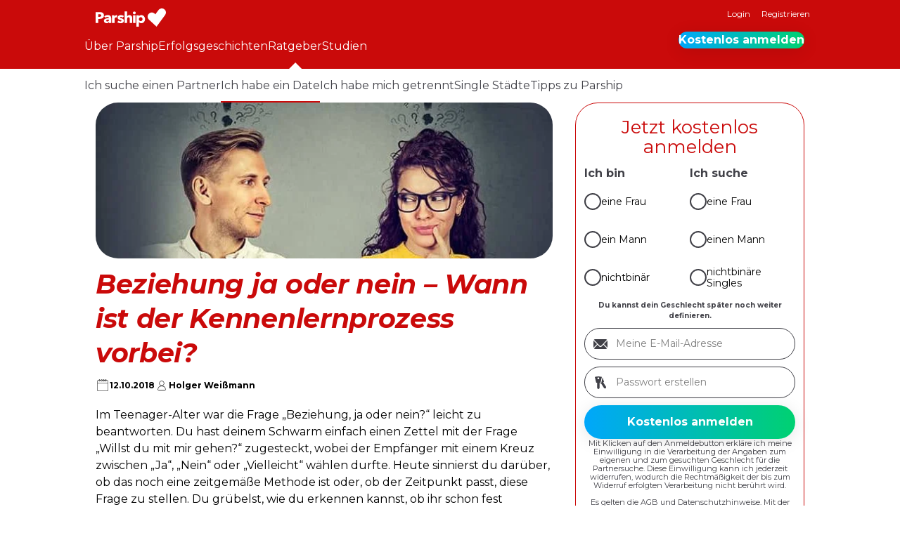

--- FILE ---
content_type: text/html; charset=UTF-8
request_url: https://www.parship.de/ratgeber/verabreden/beziehung-ja-oder-nein/
body_size: 21550
content:
<!DOCTYPE html>
<html lang="de-DE">
<head>
	<meta charset="UTF-8"/>
	<meta name="viewport" content="width=device-width, initial-scale=1.0">
	<!-- Cache generated: 31. January 2026 @ 17:16:31 -->
<link rel='preload' href='/fonts/Montserrat-v31-VF.woff2' as='font' type='font/woff2' crossorigin='crossorigin' />
<link rel='preload' href='/fonts/Montserrat-Italic-v31-VF.woff2' as='font' type='font/woff2' crossorigin='crossorigin' />
<style>
			@font-face {
				font-family: montserrat;
				font-style: normal;
				font-weight: 100 900;
				src: url("/fonts/Montserrat-v31-VF.woff2") format("woff2");
				font-display: swap;
			}

			@font-face {
				font-family: montserrat;
				font-style: italic;
				font-weight: 100 900;
				src: url("/fonts/Montserrat-Italic-v31-VF.woff2") format("woff2");
				font-display: swap;
			}
			@font-face {
				font-family: pt-serif;
				font-style: italic;
				font-weight: 400;
				src: url("/fonts/PTSerif-Regular-italic.woff2") format("woff2");
				font-display: swap;
			}
		</style><style id='wp-img-auto-sizes-contain-inline-css'>
img:is([sizes=auto i],[sizes^="auto," i]){contain-intrinsic-size:3000px 1500px}
/*# sourceURL=wp-img-auto-sizes-contain-inline-css */
</style>
<style id='global-styles-inline-css'>
:root{--wp--preset--aspect-ratio--square: 1;--wp--preset--aspect-ratio--4-3: 4/3;--wp--preset--aspect-ratio--3-4: 3/4;--wp--preset--aspect-ratio--3-2: 3/2;--wp--preset--aspect-ratio--2-3: 2/3;--wp--preset--aspect-ratio--16-9: 16/9;--wp--preset--aspect-ratio--9-16: 9/16;--wp--preset--color--black: #000000;--wp--preset--color--cyan-bluish-gray: #abb8c3;--wp--preset--color--white: #ffffff;--wp--preset--color--pale-pink: #f78da7;--wp--preset--color--vivid-red: #cf2e2e;--wp--preset--color--luminous-vivid-orange: #ff6900;--wp--preset--color--luminous-vivid-amber: #fcb900;--wp--preset--color--light-green-cyan: #7bdcb5;--wp--preset--color--vivid-green-cyan: #00d084;--wp--preset--color--pale-cyan-blue: #8ed1fc;--wp--preset--color--vivid-cyan-blue: #0693e3;--wp--preset--color--vivid-purple: #9b51e0;--wp--preset--color--primary-100: #ca0a0a;--wp--preset--color--primary-200: #ffffff;--wp--preset--color--secondary-100: #d14300;--wp--preset--color--secondary-200: #b4005a;--wp--preset--color--secondary-300: #8c2c94;--wp--preset--color--secondary-400: #403ccd;--wp--preset--color--decoration-100: #f07800;--wp--preset--color--decoration-200: #ff96c3;--wp--preset--color--decoration-300: #f0b4f0;--wp--preset--color--decoration-400: #00aaff;--wp--preset--color--decoration-500: #00c882;--wp--preset--color--accent-100: #000;--wp--preset--color--accent-200: #99999d;--wp--preset--color--accent-300: #d9d9db;--wp--preset--color--accent-400: #ffe1be;--wp--preset--color--accent-500: #fab900;--wp--preset--color--accent-600: #008250;--wp--preset--gradient--vivid-cyan-blue-to-vivid-purple: linear-gradient(135deg,rgb(6,147,227) 0%,rgb(155,81,224) 100%);--wp--preset--gradient--light-green-cyan-to-vivid-green-cyan: linear-gradient(135deg,rgb(122,220,180) 0%,rgb(0,208,130) 100%);--wp--preset--gradient--luminous-vivid-amber-to-luminous-vivid-orange: linear-gradient(135deg,rgb(252,185,0) 0%,rgb(255,105,0) 100%);--wp--preset--gradient--luminous-vivid-orange-to-vivid-red: linear-gradient(135deg,rgb(255,105,0) 0%,rgb(207,46,46) 100%);--wp--preset--gradient--very-light-gray-to-cyan-bluish-gray: linear-gradient(135deg,rgb(238,238,238) 0%,rgb(169,184,195) 100%);--wp--preset--gradient--cool-to-warm-spectrum: linear-gradient(135deg,rgb(74,234,220) 0%,rgb(151,120,209) 20%,rgb(207,42,186) 40%,rgb(238,44,130) 60%,rgb(251,105,98) 80%,rgb(254,248,76) 100%);--wp--preset--gradient--blush-light-purple: linear-gradient(135deg,rgb(255,206,236) 0%,rgb(152,150,240) 100%);--wp--preset--gradient--blush-bordeaux: linear-gradient(135deg,rgb(254,205,165) 0%,rgb(254,45,45) 50%,rgb(107,0,62) 100%);--wp--preset--gradient--luminous-dusk: linear-gradient(135deg,rgb(255,203,112) 0%,rgb(199,81,192) 50%,rgb(65,88,208) 100%);--wp--preset--gradient--pale-ocean: linear-gradient(135deg,rgb(255,245,203) 0%,rgb(182,227,212) 50%,rgb(51,167,181) 100%);--wp--preset--gradient--electric-grass: linear-gradient(135deg,rgb(202,248,128) 0%,rgb(113,206,126) 100%);--wp--preset--gradient--midnight: linear-gradient(135deg,rgb(2,3,129) 0%,rgb(40,116,252) 100%);--wp--preset--gradient--premium-horizontal: linear-gradient(90deg, #00A7FB 0%, #00D171 100%);--wp--preset--gradient--premium-diagonal: linear-gradient(45deg, #00A7FB 0%, #00D171 100%);--wp--preset--gradient--match-unlock: linear-gradient(90deg, #B4005A 0%, #F07800 59.9%, #FAB900 96.35%);--wp--preset--font-size--small: 12px;--wp--preset--font-size--medium: 20px;--wp--preset--font-size--large: 30px;--wp--preset--font-size--x-large: 42px;--wp--preset--font-size--extra-large: 40px;--wp--preset--font-size--extra-small: 11px;--wp--preset--font-family--headline: montserrat, sans-serif;--wp--preset--font-family--copy: montserrat, sans-serif;--wp--preset--spacing--20: 20px;--wp--preset--spacing--30: 30px;--wp--preset--spacing--40: 1rem;--wp--preset--spacing--50: 1.5rem;--wp--preset--spacing--60: 2.25rem;--wp--preset--spacing--70: 3.38rem;--wp--preset--spacing--80: 5.06rem;--wp--preset--spacing--10: 10px;--wp--preset--spacing--12: 12px;--wp--preset--spacing--16: 16px;--wp--preset--spacing--36: 36px;--wp--preset--shadow--natural: 6px 6px 9px rgba(0, 0, 0, 0.2);--wp--preset--shadow--deep: 12px 12px 50px rgba(0, 0, 0, 0.4);--wp--preset--shadow--sharp: 6px 6px 0px rgba(0, 0, 0, 0.2);--wp--preset--shadow--outlined: 6px 6px 0px -3px rgb(255, 255, 255), 6px 6px rgb(0, 0, 0);--wp--preset--shadow--crisp: 6px 6px 0px rgb(0, 0, 0);--wp--preset--border-radius--m: 12px;--wp--preset--border-radius--l: 20px;--wp--preset--border-radius--xl: 24px;--wp--preset--border-radius--xxl: 32px;--wp--preset--border-radius--4-xl: 48px;--wp--preset--border-radius--round: 10000px;}:root { --wp--style--global--content-size: 1040px;--wp--style--global--wide-size: 100%; }:where(body) { margin: 0; }.wp-site-blocks > .alignleft { float: left; margin-right: 2em; }.wp-site-blocks > .alignright { float: right; margin-left: 2em; }.wp-site-blocks > .aligncenter { justify-content: center; margin-left: auto; margin-right: auto; }:where(.wp-site-blocks) > * { margin-block-start: 2em; margin-block-end: 0; }:where(.wp-site-blocks) > :first-child { margin-block-start: 0; }:where(.wp-site-blocks) > :last-child { margin-block-end: 0; }:root { --wp--style--block-gap: 2em; }body{padding-top: 0px;padding-right: 0px;padding-bottom: 0px;padding-left: 0px;}a:where(:not(.wp-element-button)){text-decoration: underline;}:root :where(.wp-element-button, .wp-block-button__link){background-color: #32373c;border-width: 0;color: #fff;font-family: inherit;font-size: inherit;font-style: inherit;font-weight: inherit;letter-spacing: inherit;line-height: inherit;padding-top: calc(0.667em + 2px);padding-right: calc(1.333em + 2px);padding-bottom: calc(0.667em + 2px);padding-left: calc(1.333em + 2px);text-decoration: none;text-transform: inherit;}.has-black-color{color: var(--wp--preset--color--black) !important;}.has-cyan-bluish-gray-color{color: var(--wp--preset--color--cyan-bluish-gray) !important;}.has-white-color{color: var(--wp--preset--color--white) !important;}.has-pale-pink-color{color: var(--wp--preset--color--pale-pink) !important;}.has-vivid-red-color{color: var(--wp--preset--color--vivid-red) !important;}.has-luminous-vivid-orange-color{color: var(--wp--preset--color--luminous-vivid-orange) !important;}.has-luminous-vivid-amber-color{color: var(--wp--preset--color--luminous-vivid-amber) !important;}.has-light-green-cyan-color{color: var(--wp--preset--color--light-green-cyan) !important;}.has-vivid-green-cyan-color{color: var(--wp--preset--color--vivid-green-cyan) !important;}.has-pale-cyan-blue-color{color: var(--wp--preset--color--pale-cyan-blue) !important;}.has-vivid-cyan-blue-color{color: var(--wp--preset--color--vivid-cyan-blue) !important;}.has-vivid-purple-color{color: var(--wp--preset--color--vivid-purple) !important;}.has-primary-100-color{color: var(--wp--preset--color--primary-100) !important;}.has-primary-200-color{color: var(--wp--preset--color--primary-200) !important;}.has-secondary-100-color{color: var(--wp--preset--color--secondary-100) !important;}.has-secondary-200-color{color: var(--wp--preset--color--secondary-200) !important;}.has-secondary-300-color{color: var(--wp--preset--color--secondary-300) !important;}.has-secondary-400-color{color: var(--wp--preset--color--secondary-400) !important;}.has-decoration-100-color{color: var(--wp--preset--color--decoration-100) !important;}.has-decoration-200-color{color: var(--wp--preset--color--decoration-200) !important;}.has-decoration-300-color{color: var(--wp--preset--color--decoration-300) !important;}.has-decoration-400-color{color: var(--wp--preset--color--decoration-400) !important;}.has-decoration-500-color{color: var(--wp--preset--color--decoration-500) !important;}.has-accent-100-color{color: var(--wp--preset--color--accent-100) !important;}.has-accent-200-color{color: var(--wp--preset--color--accent-200) !important;}.has-accent-300-color{color: var(--wp--preset--color--accent-300) !important;}.has-accent-400-color{color: var(--wp--preset--color--accent-400) !important;}.has-accent-500-color{color: var(--wp--preset--color--accent-500) !important;}.has-accent-600-color{color: var(--wp--preset--color--accent-600) !important;}.has-black-background-color{background-color: var(--wp--preset--color--black) !important;}.has-cyan-bluish-gray-background-color{background-color: var(--wp--preset--color--cyan-bluish-gray) !important;}.has-white-background-color{background-color: var(--wp--preset--color--white) !important;}.has-pale-pink-background-color{background-color: var(--wp--preset--color--pale-pink) !important;}.has-vivid-red-background-color{background-color: var(--wp--preset--color--vivid-red) !important;}.has-luminous-vivid-orange-background-color{background-color: var(--wp--preset--color--luminous-vivid-orange) !important;}.has-luminous-vivid-amber-background-color{background-color: var(--wp--preset--color--luminous-vivid-amber) !important;}.has-light-green-cyan-background-color{background-color: var(--wp--preset--color--light-green-cyan) !important;}.has-vivid-green-cyan-background-color{background-color: var(--wp--preset--color--vivid-green-cyan) !important;}.has-pale-cyan-blue-background-color{background-color: var(--wp--preset--color--pale-cyan-blue) !important;}.has-vivid-cyan-blue-background-color{background-color: var(--wp--preset--color--vivid-cyan-blue) !important;}.has-vivid-purple-background-color{background-color: var(--wp--preset--color--vivid-purple) !important;}.has-primary-100-background-color{background-color: var(--wp--preset--color--primary-100) !important;}.has-primary-200-background-color{background-color: var(--wp--preset--color--primary-200) !important;}.has-secondary-100-background-color{background-color: var(--wp--preset--color--secondary-100) !important;}.has-secondary-200-background-color{background-color: var(--wp--preset--color--secondary-200) !important;}.has-secondary-300-background-color{background-color: var(--wp--preset--color--secondary-300) !important;}.has-secondary-400-background-color{background-color: var(--wp--preset--color--secondary-400) !important;}.has-decoration-100-background-color{background-color: var(--wp--preset--color--decoration-100) !important;}.has-decoration-200-background-color{background-color: var(--wp--preset--color--decoration-200) !important;}.has-decoration-300-background-color{background-color: var(--wp--preset--color--decoration-300) !important;}.has-decoration-400-background-color{background-color: var(--wp--preset--color--decoration-400) !important;}.has-decoration-500-background-color{background-color: var(--wp--preset--color--decoration-500) !important;}.has-accent-100-background-color{background-color: var(--wp--preset--color--accent-100) !important;}.has-accent-200-background-color{background-color: var(--wp--preset--color--accent-200) !important;}.has-accent-300-background-color{background-color: var(--wp--preset--color--accent-300) !important;}.has-accent-400-background-color{background-color: var(--wp--preset--color--accent-400) !important;}.has-accent-500-background-color{background-color: var(--wp--preset--color--accent-500) !important;}.has-accent-600-background-color{background-color: var(--wp--preset--color--accent-600) !important;}.has-black-border-color{border-color: var(--wp--preset--color--black) !important;}.has-cyan-bluish-gray-border-color{border-color: var(--wp--preset--color--cyan-bluish-gray) !important;}.has-white-border-color{border-color: var(--wp--preset--color--white) !important;}.has-pale-pink-border-color{border-color: var(--wp--preset--color--pale-pink) !important;}.has-vivid-red-border-color{border-color: var(--wp--preset--color--vivid-red) !important;}.has-luminous-vivid-orange-border-color{border-color: var(--wp--preset--color--luminous-vivid-orange) !important;}.has-luminous-vivid-amber-border-color{border-color: var(--wp--preset--color--luminous-vivid-amber) !important;}.has-light-green-cyan-border-color{border-color: var(--wp--preset--color--light-green-cyan) !important;}.has-vivid-green-cyan-border-color{border-color: var(--wp--preset--color--vivid-green-cyan) !important;}.has-pale-cyan-blue-border-color{border-color: var(--wp--preset--color--pale-cyan-blue) !important;}.has-vivid-cyan-blue-border-color{border-color: var(--wp--preset--color--vivid-cyan-blue) !important;}.has-vivid-purple-border-color{border-color: var(--wp--preset--color--vivid-purple) !important;}.has-primary-100-border-color{border-color: var(--wp--preset--color--primary-100) !important;}.has-primary-200-border-color{border-color: var(--wp--preset--color--primary-200) !important;}.has-secondary-100-border-color{border-color: var(--wp--preset--color--secondary-100) !important;}.has-secondary-200-border-color{border-color: var(--wp--preset--color--secondary-200) !important;}.has-secondary-300-border-color{border-color: var(--wp--preset--color--secondary-300) !important;}.has-secondary-400-border-color{border-color: var(--wp--preset--color--secondary-400) !important;}.has-decoration-100-border-color{border-color: var(--wp--preset--color--decoration-100) !important;}.has-decoration-200-border-color{border-color: var(--wp--preset--color--decoration-200) !important;}.has-decoration-300-border-color{border-color: var(--wp--preset--color--decoration-300) !important;}.has-decoration-400-border-color{border-color: var(--wp--preset--color--decoration-400) !important;}.has-decoration-500-border-color{border-color: var(--wp--preset--color--decoration-500) !important;}.has-accent-100-border-color{border-color: var(--wp--preset--color--accent-100) !important;}.has-accent-200-border-color{border-color: var(--wp--preset--color--accent-200) !important;}.has-accent-300-border-color{border-color: var(--wp--preset--color--accent-300) !important;}.has-accent-400-border-color{border-color: var(--wp--preset--color--accent-400) !important;}.has-accent-500-border-color{border-color: var(--wp--preset--color--accent-500) !important;}.has-accent-600-border-color{border-color: var(--wp--preset--color--accent-600) !important;}.has-vivid-cyan-blue-to-vivid-purple-gradient-background{background: var(--wp--preset--gradient--vivid-cyan-blue-to-vivid-purple) !important;}.has-light-green-cyan-to-vivid-green-cyan-gradient-background{background: var(--wp--preset--gradient--light-green-cyan-to-vivid-green-cyan) !important;}.has-luminous-vivid-amber-to-luminous-vivid-orange-gradient-background{background: var(--wp--preset--gradient--luminous-vivid-amber-to-luminous-vivid-orange) !important;}.has-luminous-vivid-orange-to-vivid-red-gradient-background{background: var(--wp--preset--gradient--luminous-vivid-orange-to-vivid-red) !important;}.has-very-light-gray-to-cyan-bluish-gray-gradient-background{background: var(--wp--preset--gradient--very-light-gray-to-cyan-bluish-gray) !important;}.has-cool-to-warm-spectrum-gradient-background{background: var(--wp--preset--gradient--cool-to-warm-spectrum) !important;}.has-blush-light-purple-gradient-background{background: var(--wp--preset--gradient--blush-light-purple) !important;}.has-blush-bordeaux-gradient-background{background: var(--wp--preset--gradient--blush-bordeaux) !important;}.has-luminous-dusk-gradient-background{background: var(--wp--preset--gradient--luminous-dusk) !important;}.has-pale-ocean-gradient-background{background: var(--wp--preset--gradient--pale-ocean) !important;}.has-electric-grass-gradient-background{background: var(--wp--preset--gradient--electric-grass) !important;}.has-midnight-gradient-background{background: var(--wp--preset--gradient--midnight) !important;}.has-premium-horizontal-gradient-background{background: var(--wp--preset--gradient--premium-horizontal) !important;}.has-premium-diagonal-gradient-background{background: var(--wp--preset--gradient--premium-diagonal) !important;}.has-match-unlock-gradient-background{background: var(--wp--preset--gradient--match-unlock) !important;}.has-small-font-size{font-size: var(--wp--preset--font-size--small) !important;}.has-medium-font-size{font-size: var(--wp--preset--font-size--medium) !important;}.has-large-font-size{font-size: var(--wp--preset--font-size--large) !important;}.has-x-large-font-size{font-size: var(--wp--preset--font-size--x-large) !important;}.has-extra-large-font-size{font-size: var(--wp--preset--font-size--extra-large) !important;}.has-extra-small-font-size{font-size: var(--wp--preset--font-size--extra-small) !important;}.has-headline-font-family{font-family: var(--wp--preset--font-family--headline) !important;}.has-copy-font-family{font-family: var(--wp--preset--font-family--copy) !important;}
:root :where(.wp-block-pullquote){font-size: 1.5em;line-height: 1.6;}
/*# sourceURL=global-styles-inline-css */
</style>
<link rel='stylesheet' id='theme-css' href='https://www.parship.de/wp-content/themes/parship-theme/assets/dist/css/main.css?ver=2.1.1' media='all' />
<link rel='stylesheet' id='psg-registration-form-css' href='/wp-content/plugins/psg-registration-form/assets/dist/css/registration-form-parship.css?ver=2.19.10' media='all' />
<script src="https://www.parship.de/common/dynamicconf" id="dynamicconf-js" nonce="400064ed2213fb7a1a7c13c637758d76"></script>
<script src="/wp-content/plugins/psg-registration-form/assets/dist/js/registration-form.js?ver=2.19.10" id="psg-registration-form-js" defer data-wp-strategy="defer" nonce="400064ed2213fb7a1a7c13c637758d76"></script>
		<link rel="shortcut icon" href="/favicon.ico" sizes="any">
		<link rel="shortcut icon" href="/favicon.svg" type="image/svg+xml">
		<link rel="apple-touch-icon" href="/apple-touch-icon.png">
		<meta name="application-name" content="Parship">
		<meta name="theme-color" content="#ca0a0a">
		<link rel="alternate" hreflang="de-AT" href="https://www.parship.at/ratgeber/verabreden/beziehung-ja-oder-nein/"><link rel="alternate" hreflang="de-CH" href="https://www.parship.ch/ratgeber/verabreden/beziehung-ja-oder-nein/"><link rel="alternate" hreflang="de-DE" href="https://www.parship.de/ratgeber/verabreden/beziehung-ja-oder-nein/">

<title>Beziehung ja oder nein? 5 Hinweise lassen auf ein Ja! schließen</title>
<meta name="description" content="Sind wir zusammen? Wann sollst du diese Frage klären? Wir helfen dir, für Klarheit zu sorgen!">
<link rel="canonical" href="https://www.parship.de/ratgeber/verabreden/beziehung-ja-oder-nein/" />
<meta name="robots" content="index">

<meta property="og:type" content="article">
<meta property="og:title" content="Beziehung ja oder nein? 5 Hinweise lassen auf ein Ja! schließe">
<meta property="og:site_name" content="Parship">
<meta property="og:description" content="Sind wir zusammen? Wann sollst du diese Frage klären? Wir helfen dir, für Klarheit zu sorgen!">
<meta property="og:url" content="https://www.parship.de/ratgeber/verabreden/beziehung-ja-oder-nein/">
<meta property="og:image" content="https://www.parship.de/wp-content/uploads/2018/10/715x225-beziehung-ja-oder-nein.jpg">
<script type="application/ld+json" nonce="400064ed2213fb7a1a7c13c637758d76">
{"@context":"https://schema.org","@graph":[{"@type":"Article","mainEntityOfPage":{"@type":"WebPage","breadcrumb":{"@type":"BreadcrumbList","@id":"https://www.parship.de/ratgeber/verabreden/beziehung-ja-oder-nein/#breadcrumb"},"@id":"https://www.parship.de/ratgeber/verabreden/beziehung-ja-oder-nein/#webpage"},"headline":"Beziehung ja oder nein – Wann ist der Kennenlernprozess vorbei?","datePublished":"2018-10-12T12:10:14+02:00","dateModified":"2022-12-21T11:24:55+01:00","description":"Im Teenager-Alter war die Frage „Beziehung, ja oder nein?“ leicht zu beantworten. Du hast deinem Schwarm einfach einen Zettel mit der Frage „Willst du mit mir gehen?“ zugesteckt, wobei der Empfänger mit einem Kreuz zwischen „Ja“, „Nein“ oder „Vielleicht“ wählen durfte. Heute sinnierst du darüber, ob das noch eine zeitgemäße Methode ist oder, ob der Zeitpunkt passt, diese Frage zu stellen. Du grübelst, wie du erkennen kannst, ob ihr schon fest zusammen seid bzw. wie du am besten danach fragst. Im Folgenden geben wir dir die wichtigsten Tipps.","image":"https://www.parship.de/wp-content/uploads/2018/10/715x225-beziehung-ja-oder-nein.jpg","author":{"@type":"Person","name":"Holger Weißmann","familyName":"Weißmann","givenName":"Holger","url":"https://www.parship.de/ratgeber/unsere-autoren/hweissmann/","sameAs":[],"image":{"@type":"ImageObject","url":"https://www.parship.de/wp-content/uploads/2020/06/cropped-Holger_Weißmann-2.jpg","caption":"Holger Weißmann"},"hasCredential":{"@type":"EducationalOccupationalCredential"},"@id":"https://www.parship.de/ratgeber/unsere-autoren/hweissmann/#person"},"publisher":{"@type":"OnlineBusiness","name":"Parship","brand":"Parship","url":"https://www.parship.de","logo":{"@type":"ImageObject","url":"https://www.parship.de/wp-content/plugins/parship-seo/assets/img/rich_snippet_logo_hetero_ps_de.png"},"sameAs":[],"@id":"https://www.parship.de/ratgeber/verabreden/beziehung-ja-oder-nein/#organization"}},{"@type":"BreadcrumbList","itemListElement":[{"@type":"ListItem","position":1,"item":{"@type":"WebPage","name":"Parship","url":"https://www.parship.de","@id":"https://www.parship.de"}},{"@type":"ListItem","position":2,"item":{"@type":"WebPage","name":"Ratgeber","url":"https://www.parship.de/ratgeber/","@id":"https://www.parship.de/ratgeber/"}},{"@type":"ListItem","position":3,"item":{"@type":"WebPage","name":"Ich habe ein Date","url":"https://www.parship.de/ratgeber/verabreden/","@id":"https://www.parship.de/ratgeber/verabreden/"}},{"@type":"ListItem","position":4,"item":{"@type":"WebPage","name":"Beziehung ja oder nein – Wann ist der Kennenlernprozess vorbei?","url":"https://www.parship.de/ratgeber/verabreden/beziehung-ja-oder-nein/","@id":"https://www.parship.de/ratgeber/verabreden/beziehung-ja-oder-nein/"}}],"@id":"https://www.parship.de/ratgeber/verabreden/beziehung-ja-oder-nein/#breadcrumb"}]}
</script>


		<style id="wp-custom-css">
			.widget:empty {
	padding: 0;
	border: none;
}		</style>
		</head>
<body id="top" class="wp-singular advisers-template-default single single-advisers postid-8581 wp-embed-responsive wp-theme-parship-theme body-sub-menu body-has-sidebar" data-portal-logged-in="false">
<script nonce="400064ed2213fb7a1a7c13c637758d76">
document.body.dataset.portalLoggedIn = localStorage.getItem('portal-logged-in') ?? 'false';
</script>
<div class="navigation-mobile__wrapper"><button id="burger" data-bi-id="mobile-navigation-toggle" class="navigation__toggle" title="Menue"><svg class="icon icon-menu" xmlns="http://www.w3.org/2000/svg" xmlns:xlink="http://www.w3.org/1999/xlink" width="28" height="28" viewBox="0 0 24 24">
  <path fill="#fff" id="icon_burger_menu-a" d="M22,17.6666667 C22,17.7638894 21.9609379,17.8437497 21.8828125,17.90625 C21.8046871,17.9687503 21.7048617,18 21.5833333,18 L2.41666667,18 C2.29513828,18 2.19531289,17.9687503 2.1171875,17.90625 C2.03906211,17.8437497 2,17.7638894 2,17.6666667 L2,16.3333333 C2,16.2361106 2.03906211,16.1562503 2.1171875,16.09375 C2.19531289,16.0312497 2.29513828,16 2.41666667,16 L21.5833333,16 C21.7048617,16 21.8046871,16.0312497 21.8828125,16.09375 C21.9609379,16.1562503 22,16.2361106 22,16.3333333 L22,17.6666667 Z M22,11.3333333 C22,11.2361106 21.9609379,11.1562503 21.8828125,11.09375 C21.8046871,11.0312497 21.7048617,11 21.5833333,11 L2.41666667,11 C2.29513828,11 2.19531289,11.0312497 2.1171875,11.09375 C2.03906211,11.1562503 2,11.2361106 2,11.3333333 L2,12.6666667 C2,12.7638894 2.03906211,12.8437497 2.1171875,12.90625 C2.19531289,12.9687503 2.29513828,13 2.41666667,13 L21.5833333,13 C21.7048617,13 21.8046871,12.9687503 21.8828125,12.90625 C21.9609379,12.8437497 22,12.7638894 22,12.6666667 L22,11.3333333 Z M22,6.33333333 C22,6.23611062 21.9609379,6.15625031 21.8828125,6.09375 C21.8046871,6.03124969 21.7048617,6 21.5833333,6 L2.41666667,6 C2.29513828,6 2.19531289,6.03124969 2.1171875,6.09375 C2.03906211,6.15625031 2,6.23611062 2,6.33333333 L2,7.66666667 C2,7.76388938 2.03906211,7.84374969 2.1171875,7.90625 C2.19531289,7.96875031 2.29513828,8 2.41666667,8 L21.5833333,8 C21.7048617,8 21.8046871,7.96875031 21.8828125,7.90625 C21.9609379,7.84374969 22,7.76388938 22,7.66666667 L22,6.33333333 Z"/>
</svg>
</button><div id="navigation-mobile__overlay" class="navigation-mobile__overlay"></div><nav class="navigation navigation-mobile" inert><div class="navigation-mobile__logo"><a href="https://www.parship.de/" aria-label="Homepage"><svg width="100" height="26" class="logo" viewBox="0 0 100 26">
			<use href="#parship-white" xlink:href="#parship-white" />
		</svg></a></div><ul id="menu-mobile" class="menu navigation-mobile__menu"><li id="menu-item-4648" class="icon icon-keys menu-item menu-item-type-custom menu-item-object-custom"><a href="https://www.parship.de/login/" class=" menu-item__link menu-item__link--depth-0">Login</a></li>
<li id="menu-item-4620" class="icon icon-circle_ok_2 menu-item menu-item-type-custom menu-item-object-custom"><a href="https://www.parship.de/profile/registration" class=" menu-item__link menu-item__link--depth-0">Registrieren</a></li>
<li id="menu-item-32770" class="icon icon-compass menu-item menu-item-type-post_type menu-item-object-page"><a href="https://www.parship.de/tour/" class=" menu-item__link menu-item__link--depth-0">Tour</a></li>
<li id="menu-item-501" class="icon icon-bulb menu-item menu-item-type-post_type menu-item-object-page current-menu-ancestor current-menu-parent"><a href="https://www.parship.de/ratgeber/" class=" menu-item__link menu-item__link--depth-0">Ratgeber</a></li>
</ul></nav></div>
<header class="header">
	<div class="header-meta">
		<div class="inner">
			
<div class="logo logo--header" role="banner">
	<a href="https://www.parship.de/" rel="home" class="logo--header__link" title="Parship Homepage">
		<svg width="100" height="26" class="logo" viewBox="0 0 100 26">
			<use href="#parship-white" xlink:href="#parship-white" />
		</svg>	</a>
</div>

<nav class="navigation navigation-meta">
	<ul id="menu-meta" class="menu navigation-meta__menu">
		<li class="menu-item show-only-logged-out">
			<a href="/login/" class=" menu-item__link">
				Login			</a>
		</li>
		<li class="menu-item show-only-logged-in">
			<a href="/logout" class=" menu-item__link">
				Logout			</a>
		</li>
		<li class="menu-item show-only-logged-out">
			<a href="/profile/registration/" class="menu-item__link">
				Registrieren			</a>
		</li>
	</ul>
</nav>
		</div>
	</div>
	<nav class="navigation navigation-header inner">
		<ul id="menu-header" class="menu navigation-header__menu"><li id="menu-item-32749" class="tour menu-item menu-item-type-post_type menu-item-object-page menu-item-has-children menu-item-32749 menu-item--depth-0"><a href="https://www.parship.de/tour/" class=" menu-item__link menu-item__link--depth-0">Über Parship</a></li>
<li id="menu-item-21984" class="menu-item menu-item-type-custom menu-item-object-custom menu-item-21984 menu-item--depth-0"><a href="/erfolgsgeschichten/" class=" menu-item__link menu-item__link--depth-0">Erfolgsgeschichten</a></li>
<li id="menu-item-224" class="adviser menu-item menu-item-type-post_type menu-item-object-page menu-item-has-children current-menu-ancestor current-menu-parent menu-item-224 menu-item--depth-0"><a href="https://www.parship.de/ratgeber/" class=" menu-item__link menu-item__link--depth-0">Ratgeber</a><div class="psg-slider"><div class="scroll-slider">
<ul class="sub-menu scroll-slider-wrapper">
	<li id="menu-item-291" class="menu-item menu-item-type-taxonomy menu-item-object-adviser_category menu-item-291 menu-item--depth-1"><a href="https://www.parship.de/ratgeber/suchen/" class=" menu-item__link menu-item__link--depth-1">Ich suche einen Partner</a></li>
	<li id="menu-item-292" class="menu-item menu-item-type-taxonomy menu-item-object-adviser_category current-menu-ancestor current-menu-parent menu-item-292 menu-item--depth-1"><a href="https://www.parship.de/ratgeber/verabreden/" class=" menu-item__link menu-item__link--depth-1">Ich habe ein Date</a></li>
	<li id="menu-item-388" class="menu-item menu-item-type-taxonomy menu-item-object-adviser_category menu-item-388 menu-item--depth-1"><a href="https://www.parship.de/ratgeber/loslassen/" class=" menu-item__link menu-item__link--depth-1">Ich habe mich getrennt</a></li>
	<li id="menu-item-385" class="menu-item menu-item-type-taxonomy menu-item-object-adviser_category menu-item-385 menu-item--depth-1"><a href="https://www.parship.de/ratgeber/single-staedte/" class=" menu-item__link menu-item__link--depth-1">Single Städte</a></li>
	<li id="menu-item-4629" class="menu-item menu-item-type-taxonomy menu-item-object-adviser_category menu-item-4629 menu-item--depth-1"><a href="https://www.parship.de/ratgeber/tipps/" class=" menu-item__link menu-item__link--depth-1">Tipps zu Parship</a></li>
</ul>
<button class="button-prev icon icon--chevron-left"></button><button class="button-next icon icon--chevron-right"></button></div></div></li>
<li id="menu-item-25442" class="studien menu-item menu-item-type-post_type menu-item-object-page menu-item-has-children menu-item-25442 menu-item--depth-0"><a href="https://www.parship.de/studien/" class=" menu-item__link menu-item__link--depth-0">Studien</a></li>
</ul><div class="wp-block-button is-style-premium"><a class="wp-block-button__link show-only-logged-out" href="/profile/registration/">Kostenlos anmelden</a></div>	</nav>
</header>

<main class="main" data-bi-id="content">

	
<article class="article main-grid post-8581 advisers type-advisers status-publish has-post-thumbnail hentry adviser_category-verabreden" data-bi-id="content">

	
	<div class="site-content-with-sidebar">

		
		<div class="content">
							<div class="featured-image">
					<img width="660" height="225" src="https://www.parship.de/wp-content/uploads/2018/10/715x225-beziehung-ja-oder-nein-660x225.jpg" class="attachment-thumbnail-single size-thumbnail-single wp-post-image" alt="Mann und Frau mit Fragezeichen fragen sich: &quot;Beziehung ja oder nein?" loading="eager" fetchpriority="high" decoding="async" />				</div>
			
			
<div id="regform-container"
	class="wp-block-group is-style-default has-primary-100-background-color has-background mobile-only">
	<div class="wp-block-group__inner-container">
		
<form
	class="psg-reg-form non-binary hetero no-preselect has-red-background-color default wp-block-psg-registration has-background has-red-background-color"	novalidate
	method="post"
	action="/profile/registration"
	autocomplete="off"
	data-bi-id="psg-regform"
	data-bi-enabled="true"
	data-cf-turnstile="true"
>

	
<input type="hidden" name="userIntent" value="">

<input type="hidden" name="terms" value="on">
<div class="form-headline">Partnersuche beim Testsieger</div>


<div class="gender-select"
	data-bi-id="gender-select" >

	<input type="hidden" name="essex" value="">
	<input type="hidden" name="searchGenders" value="">

	<div class="gender-error form-error" aria-live="polite" role="alert"
		data-error-text="Gib bitte dein Geschlecht an."></div>

	<div class="form-grid">
		<fieldset aria-required="true" role="radiogroup">
			<legend class="radio-group-label">
				Ich bin			</legend>
			<div class="form-grid">
				<span class="form-input radio">
					<input
						id="mysexW-1"
						name="mysex"
						type="radio"
						value="1"
						data-gender="FEMALE"
						aria-label="Ich bin eine Frau"
											>
					<label for="mysexW-1" class="female">
						eine Frau					</label>
				</span>
				<span class="form-input radio">
					<input
						id="mysexM-2"
						name="mysex"
						type="radio"
						value="0"
						data-gender="MALE"
						aria-label="Ich bin ein Mann"
											>
					<label for="mysexM-2" class="male">
						ein Mann					</label>
				</span>

									<span class="form-input radio">
						<input
							id="mysexNB-3"
							name="mysex"
							type="radio"
							value="4"
							data-gender="DIVERSE"
							aria-label="Ich bin nichtbinär"
						>
						<label for="mysexNB-3" class="non-binary">
							nichtbinär						</label>
					</span>
							</div>

		</fieldset>

		<fieldset>
			<legend class="radio-group-label">
				Ich suche			</legend>
			<div class="form-grid">
				<span class="form-input radio">
					<input
						id="essexW-4"
						name="essexW"
						data-bi-id="essexW"
						type="checkbox"
						value="1"
						data-gender="FEMALE"
						class="essex-input"
						aria-required="true"
						aria-label="Ich suche eine Frau"
											>
					<label for="essexW-4" class="female">
						eine Frau					</label>
				</span>

				<span class="form-input radio">
					<input
						id="essexM-5"
						name="essexM"
						data-bi-id="essexM"
						type="checkbox"
						value="0"
						data-gender="MALE"
						class="essex-input"
						aria-required="true"
						aria-label="Ich suche einen Mann"
											>
					<label for="essexM-5" class="male">
						einen Mann					</label>
				</span>

									<span class="form-input radio">
						<input
							id="essexNB-6"
							name="essexNb"
							data-bi-id="essexNb"
							type="checkbox"
							value="4"
							data-gender="DIVERSE"
							class="essex-input"
							aria-required="true"
							aria-label="Ich suche nichtbinäre Singles"
						>
						<label for="essexNB-6" class="non-binary">
							nichtbinäre Singles						</label>
					</span>
							</div>
		</fieldset>
	</div>

			<p class="notice-nonbinary">Du kannst dein Geschlecht später noch weiter definieren.</p>
	
</div>


<div class="email-password hidden" inert>

	<div class="form-grid">
		<div class="form-row">
			<div class="email-error form-error" data-bi-id="email-error"
				aria-live="polite"
				role="alert"
				data-error-text="Gib bitte deine E-Mail-Adresse ein."></div>
			<div class="form-input email">
				<label for="email-7">
					Meine E-Mail-Adresse				</label>
				<input
					id="email-7"
					class="reg-form-email"
					type="email"
					name="email"
					value=""
					placeholder="Meine E-Mail-Adresse"
					autocomplete="off"
					aria-invalid="false"
					aria-required="true"
					data-bi-id="reg-email-input"
				>
			</div>
		</div>

		<div class="form-row">
			<div
				id="password-restriction-info-9"
				aria-live="polite"
				role="alert"
				class="password-restriction-info form-notice"
			>
				<p>Schütze deine Daten mit einem sicheren Passwort. Beachte bitte folgendes:</p>
				<ul>
					<li class="min-characters">
						Mindestens 8 Zeichen					</li>
					<li class="letters-and-numbers">
						Buchstaben UND Zahlen/Sonderzeichen					</li>
					<li class="part-of-email">
						Muss sich von deiner E-Mail-Adresse unterscheiden					</li>
				</ul>
			</div>
			<div class="password-empty-error form-error" data-bi-id="password-empty-error"
				aria-live="polite"
				role="alert"
				data-error-text="Lege bitte dein persönliches Passwort fest."></div>
			<div
				class="password-invalid-error form-error"
				data-bi-id="password-invalid-error"
				aria-live="polite"
				role="alert"
				data-error-text="Dein Passwort entspricht nicht den Bedingungen."
			></div>
			<div class="form-input password">
				<label for="password-8">
					Passwort erstellen				</label>
				<input
					id="password-8"
					class="reg-form-password"
					type="password"
					name="password"
					value=""
					placeholder="Passwort erstellen"
					autocomplete="new-password"
					aria-invalid="false"
					aria-required="true"
					data-bi-id="reg-password-input"
				>
			</div>
		</div>
	</div>

</div>
<div class="hidden">
	<div class="turnstile-container form-grid">
		<div class="turnstile-error form-error" role="alert" aria-live="polite"
			data-error-text="Bitte bestätige, dass du ein Mensch bist."></div>
		<div
			id="turnstile_10"
			class="cf-turnstile"
			inert
			data-action="editorial_registration"
		></div>
	</div>
</div>

<button
	type="submit"
	class="wp-block-button has-custom-width wp-block-button__width-100 is-style-premium"
	data-bi-id="reg-submit-button"
>
	<span class="wp-block-button__link">
		Kostenlos anmelden	</span>
</button>

<div class="hidden">
	<p class="terms" inert></p>
</div>

<div class="checkpoints">

	<div class="checkpoints-content">
		
		<div class="checkpoints-wrapper">
			<ul>
							<li>Passende Singles in deiner Nähe</li>
							<li>Automatisiert überprüfte Profile</li>
							<li>Sichere und TÜV SÜD-zertifizierte Software</li>
					</ul>

		
		
	</div>
</div>

</div>


</form>
	</div>
</div>

			<h1 class="page-title">
				Beziehung ja oder nein – Wann ist der Kennenlernprozess vorbei?			</h1>

			
<div class="page-meta">

	
			<span class="meta">
			<svg width="16" height="16" viewBox="0 0 16 16" fill="none" xmlns="http://www.w3.org/2000/svg">
<path d="M13 1.90346H12.2933V1.6168C12.2933 1.2568 12 0.966797 11.6433 0.966797H11.54C11.18 0.966797 10.89 1.26013 10.89 1.6168V1.90346H9.95001V1.6168C9.95001 1.2568 9.65667 0.966797 9.30001 0.966797H9.19667C8.83667 0.966797 8.54667 1.26013 8.54667 1.6168V1.90346H7.63001V1.6168C7.63001 1.2568 7.33667 0.966797 6.98001 0.966797H6.87667C6.51667 0.966797 6.22667 1.26013 6.22667 1.6168V1.90346H5.12001V1.6168C5.12001 1.2568 4.82667 0.966797 4.47001 0.966797H4.36667C4.00667 0.966797 3.71667 1.26013 3.71667 1.6168V1.90346H3.01001C2.33001 1.90346 1.77667 2.4568 1.77667 3.1368V13.1368C1.77667 13.8168 2.33001 14.3701 3.01001 14.3701H13.01C13.69 14.3701 14.2433 13.8168 14.2433 13.1368V3.1368C14.2433 2.4568 13.69 1.90346 13.01 1.90346H13ZM13 13.9035H3.00001C2.57667 13.9035 2.23334 13.5601 2.23334 13.1368V5.37013H13.7667V13.1368C13.7667 13.5601 13.4233 13.9035 13 13.9035ZM4.64667 2.6568C4.64667 2.7568 4.56334 2.84013 4.46334 2.84013H4.36001C4.26001 2.84013 4.17667 2.7568 4.17667 2.6568V1.6168C4.17667 1.5168 4.26001 1.43346 4.36001 1.43346H4.46334C4.56334 1.43346 4.64667 1.5168 4.64667 1.6168V2.6568ZM7.15667 2.6568C7.15667 2.7568 7.07334 2.84013 6.97334 2.84013H6.87001C6.77001 2.84013 6.68667 2.7568 6.68667 2.6568V1.6168C6.68667 1.5168 6.77001 1.43346 6.87001 1.43346H6.97334C7.07334 1.43346 7.15667 1.5168 7.15667 1.6168V2.6568ZM9.48001 2.6568C9.48001 2.7568 9.39667 2.84013 9.29667 2.84013H9.19334C9.09334 2.84013 9.01001 2.7568 9.01001 2.6568V1.6168C9.01001 1.5168 9.09334 1.43346 9.19334 1.43346H9.29667C9.39667 1.43346 9.48001 1.5168 9.48001 1.6168V2.6568ZM11.8233 2.6568C11.8233 2.7568 11.74 2.84013 11.64 2.84013H11.5367C11.4367 2.84013 11.3533 2.7568 11.3533 2.6568V1.6168C11.3533 1.5168 11.4367 1.43346 11.5367 1.43346H11.64C11.74 1.43346 11.8233 1.5168 11.8233 1.6168V2.6568ZM3.00001 2.37013H3.70667V2.6568C3.70667 3.0168 4.00001 3.3068 4.35667 3.3068H4.46001C4.82001 3.3068 5.11001 3.01346 5.11001 2.6568V2.37013H6.21667V2.6568C6.21667 3.0168 6.51001 3.3068 6.86667 3.3068H6.97001C7.33001 3.3068 7.62001 3.01346 7.62001 2.6568V2.37013H8.53667V2.6568C8.53667 3.0168 8.83001 3.3068 9.18667 3.3068H9.29001C9.65001 3.3068 9.94001 3.01346 9.94001 2.6568V2.37013H10.88V2.6568C10.88 3.0168 11.1733 3.3068 11.53 3.3068H11.6333C11.9933 3.3068 12.2833 3.01346 12.2833 2.6568V2.37013H12.99C13.4133 2.37013 13.7567 2.71346 13.7567 3.1368V4.90346H2.23334V3.1368C2.23334 2.71346 2.57667 2.37013 3.00001 2.37013Z" fill="black" style="fill:black;fill-opacity:1;"/>
</svg>
			12.10.2018		</span>
	
			<span class="meta">
			<svg width="16" height="16" viewBox="0 0 16 16" fill="none" xmlns="http://www.w3.org/2000/svg">
<path d="M7.99991 2.59961C6.41658 2.59961 5.12658 3.88961 5.12658 5.47294C5.12658 7.05628 6.41658 8.34628 7.99991 8.34628C9.58324 8.34628 10.8732 7.05628 10.8732 5.47294C10.8732 3.88961 9.58324 2.59961 7.99991 2.59961ZM7.99991 7.87961C6.67324 7.87961 5.59325 6.79961 5.59325 5.47294C5.59325 4.14628 6.67324 3.06628 7.99991 3.06628C9.32658 3.06628 10.4066 4.14628 10.4066 5.47294C10.4066 6.79961 9.32658 7.87961 7.99991 7.87961ZM12.5232 12.4963L12.4432 11.7863C12.2399 9.97628 10.7699 8.57627 8.94658 8.45961C8.35324 8.41961 7.64658 8.41961 7.05324 8.45961C5.23324 8.57627 3.75991 9.97628 3.55658 11.7863L3.47658 12.4963C3.43991 12.8096 3.54324 13.1263 3.75324 13.3629C3.96324 13.5996 4.26658 13.7329 4.58324 13.7329H11.4132C11.7299 13.7329 12.0332 13.5963 12.2432 13.3629C12.4532 13.1263 12.5532 12.8096 12.5199 12.4963H12.5232ZM11.8966 13.0496C11.7732 13.1863 11.5999 13.2663 11.4132 13.2663H4.58324C4.39991 13.2663 4.22324 13.1863 4.09991 13.0496C3.97658 12.9129 3.91991 12.7296 3.93991 12.5463L4.01991 11.8363C4.19658 10.2496 5.48658 9.02294 7.07991 8.92294C7.36658 8.90294 7.67658 8.89628 7.99658 8.89628C8.31658 8.89628 8.62658 8.90628 8.91324 8.92294C10.5099 9.02628 11.7966 10.2529 11.9732 11.8363L12.0532 12.5463C12.0732 12.7296 12.0166 12.9129 11.8932 13.0496H11.8966Z" fill="black" style="fill:black;fill-opacity:1;"/>
</svg>
			<a href="https://www.parship.de/ratgeber/unsere-autoren/hweissmann/">Holger Weißmann</a>		</span>
	
</div>

<div class="hentry__content advisers__content hentry__content--is-excerpt advisers__content--is-excerpt">
	<p>Im Teenager-Alter war die Frage „Beziehung, ja oder nein?“ leicht zu beantworten. Du hast deinem Schwarm einfach einen Zettel mit der Frage „Willst du mit mir gehen?“ zugesteckt, wobei der Empfänger mit einem Kreuz zwischen „Ja“, „Nein“ oder „Vielleicht“ wählen durfte. Heute sinnierst du darüber, ob das noch eine zeitgemäße Methode ist oder, ob der Zeitpunkt passt, diese Frage zu stellen. Du grübelst, wie du erkennen kannst, ob ihr schon fest zusammen seid bzw. wie du am besten danach fragst. Im Folgenden geben wir dir die wichtigsten Tipps.</p>
	</div>

<p><strong>Inhalt:</strong></p>



<ul class="wp-block-list">
<li><a href="#zeitpunkt_fuer_frage_beziehung-ja-oder-nein">„Sind wir zusammen?“ – Wann du diese Frage klären solltest</a></li>



<li><a href="#hinweise_sind-wir-zusammen">Gefangen zwischen Beziehung ja oder nein? 5 Hinweise lassen auf ein Ja! schließen</a></li>



<li><a href="#frage_klaeren_beziehung-ja-oder-nein">„Beziehung, ja oder nein?“ –&nbsp; Wie du je nach Charakter für Klarheit sorgst</a></li>



<li><a href="#fazit_sind-wir-zusammen">Fazit: Bleib Sie gelassen, wenn du die Datingzone hinter dich lassen willst</a></li>
</ul>



<h2 class="wp-block-heading"><span id="zeitpunkt_fuer_frage_beziehung-ja-oder-nein" class="anchor"></span>„Sind wir zusammen?“ – <strong>Wann du diese Frage klären solltest</strong></h2>



<p>Sobald du dir diese Frage stellst, ist es ratsam, die Person, mit der du möglicherweise zusammen bist, darauf anzusprechen. Denn wenn du dir nicht sicher bist und nach Hinweisen suchst, kann dir nur dein potenzieller Partner eine endgültige Antwort geben. Den richtigen Zeitpunkt dafür gibt es nicht. Denn jeder legt eine andere Geschwindigkeit an den Tag.</p>



<p><strong>Wichtig:</strong> Lass Fingerspitzengefühl walten, falle nicht mit der Tür ins Haus und achte auf ein paar Anzeichen, die für eine Beziehung sprechen. Dann kannst du mit gutem Gefühl deutlich machen, dass du das Thema endlich zur Sprache bringen willst. Bis dahin kannst du dich an folgenden Punkten orientieren.</p>



<h2 class="wp-block-heading"><span id="hinweise_sind-wir-zusammen" class="anchor"></span>Gefangen zwischen Beziehung ja oder nein? 5 Hinweise lassen auf ein Ja! schließen</h2>



<p>Achte auf bestimmte Zeichen, die vorab ein wenig Klarheit schaffen. Das macht es dir leichter, die Hürde zu nehmen. Darfst du erwarten, dass die Antwort vermutlich positiv ausfallen wird, gehst du mit einer gelasseneren Einstellung in das Gespräch als bei völliger Orientierungslosigkeit.</p>



<h3 class="wp-block-heading">1. Zeit miteinander verbringen</h3>



<p>Die Frage „Wann ist es eine Beziehung?“ kommt meist auf, wenn aus klassischen Dates nahezu alltägliche Treffen werden. Ihr seht euch fast jeden Tag, begrüßt euch mit einem Kuss und schlaft oft in einem Bett. Reflektiere die letzten Tage und Wochen: Wie oft habt ihr euch gesehen? Gehen eure gemeinsamen Aktivitäten über Kinobesuche, Restaurantbesuche und Sex hinaus? Wenn ja, sind das erste Hinweise dafür, dass es zwischen euch ernst wird. Auch wenn eure <a href="/ratgeber/verabreden/gespraechsthemen-date/">Gespräche bei Verabredungen</a> bis in die Planung des Alltags hineinreichen, ist das ein Indiz, dass ihr schon einige Schritte in Richtung feste Bindung gegangen seid.</p>



<h3 class="wp-block-heading">2. Persönliche Gegenstände hinterlassen</h3>



<p>Bei der letzten Übernachtung steht plötzlich eine zweite Zahnbürste in deinem Becher, in deinem Kleiderschrank findest du die Lieblingsstücke deines Schwarms und auch seine Wertgegenstände bleiben gut und gerne mal mehrere Tage in deiner Wohnung? All das sind Zeichen dafür, dass ihr den Beziehungsstatus „fest vergeben“ inzwischen längst erreicht habt.</p>



<h3 class="wp-block-heading">3. Interessen und Hobbys teilen und gemeinsam ausleben</h3>



<p>Verbringt ihr euren Alltag miteinander, lebt ihr vermutlich auch eure Vorlieben gemeinsam aus. Du fragst dich: Beziehung, ja oder nein? Mach dir folgende Dinge bewusst: Geht ihr zusammen in die Buchhandlung und sucht euch Bücher aus, die ihr euch gegenseitig weitergeben könnt? Schaut ihr gerne Filme, die ihr im Anschluss ausführlich diskutiert? Treibt ihr regelmäßig Sport miteinander?</p>



<p>Habt ihr gemeinsame Hobbys, die ihr zu zweit auslebt, sorgt das nicht nur für regelmäßige Treffen und ein Gefühl der Verbundenheit, sondern spricht auch für ein Miteinander, das über Unverbindlichkeit hinausgeht.</p>



<h3 class="wp-block-heading">4. An einer gemeinsamen Zukunft stricken</h3>



<p>Eines der deutlichsten Beweise, dass es zwischen euch beiden ernst wird, ist der Blick in eine gemeinsame Zukunft. Ist es selbstverständlich, dass ihr bei der Planung kommender Ereignisse in „Wir“-Form sprecht? Dabei spielt es weniger eine Rolle, um welche Aktivitäten es konkret geht. Eine derartige rhetorische Fixierung auf euch beide zeigt, dass du und dein potenzieller Partner sich als Paar sehen.</p>



<h3 class="wp-block-heading">5. Wann ist es eine Beziehung? Ihr lernt Freunde und Verwandte kennen</h3>



<p>Unternehmt ihr regelmäßig etwas gemeinsam mit euren jeweiligen Freundeskreisen oder habt ihr euch gegenseitig schon euren Familien vorgestellt, ist das ebenfalls ein bedeutsamer Schritt in Richtung Liebesbeziehung. Der andere integriert dich in sein engstes Umfeld. Das macht dich weniger austauschbar. Immerhin erfordert die Einführung bei den vertrauten Mitmenschen auch gewissen Mut bei dem, der den Partner vorstellt. Denn der engste persönliche Kreis kennt denjenigen sehr lange und wird aus dessen Perspektive ein Urteil fällen.</p>



<h2 class="wp-block-heading"><span id="frage_klaeren_beziehung-ja-oder-nein" class="anchor"></span>„Beziehung, ja oder nein?“ –&nbsp; Wie du je nach Charakter für Klarheit sorgst</h2>



<p>Auch wenn alles dafür spricht, dass du eine ernsthafte Bindung eingegangen bist – um wirklich sicher sein zu können, kommst du um die Frage nicht herum.</p>



<p><strong>Hier gilt:</strong> Langsam herantasten, Empathie zeigen und den richtigen Moment abpassen.</p>



<p>Grundsätzlich gibt es keine pauschale Lösung, wie du die Frage am besten formulierst. Manche mögen es gern direkt, andere tasten sich lieber über Hintertüren heran oder schaffen zunächst angemessene Rahmenbedingungen dafür. Mach dir nicht unnötig viel Druck, wenn du dich fragst „Sind wir zusammen?“. Es geht (noch) nicht um den Heiratsantrag!</p>



<p><strong>Für Direkte:</strong> Sei sensibel, auch wenn du sonst kein Blatt vor den Mund nimmst. Platze nicht unvermittelt mit den Worten „Beziehung – ja oder nein?“ heraus, sondern lenke beispielsweise bei einem Spaziergang das Gespräch vorsichtig in die passende Richtung. Dann kannst du auch frei heraus fragen.</p>



<p><strong>Extra-Tipp</strong><em>:</em> Mach keine Nebensächlichkeit daraus, aber vermeide auch ein überzogenes Spektakel. Bleib locker und schaff eine Stimmung der Normalität – letztlich hast du bereits das Gefühl, dass es zwischen euch etwas Ernstes ist.</p>



<p><strong>Für Zurückhaltende:</strong> Bist du eher der schüchterne Typ, benötigst du womöglich vor allem für dich selbst die richtige Atmosphäre, um Mut zu fassen und das Thema „Beziehung, ja oder nein?“ zu klären. Mach dir nicht allzu viele Gedanken. Erkennst du dich in den Anzeichen für eine Beziehung wieder, ist deinem Partner womöglich schon klar, worauf du hinauswillst. Er wird dich dabei unterstützen, wenn er merkt, dass du Schwierigkeiten beim Sammeln deiner Gedanken hast.</p>



<p><strong>Erfolgsformel:</strong> Formuliere dein Anliegen positiv und befass dich nicht mit den Gründen, die gegen die Frage „<a href="/ratgeber/suchen/passen-wir-zusammen/">Passen wir zusammen?</a>“ sprechen könnten. In den meisten Fällen unterstellen wir anderen Personen Gedanken oder Intentionen, die diese so nicht hegen. Hier gibt nur das direkte Gespräch Aufschluss. Warte daher nicht allzu lang damit, das Thema anzusprechen, sonst zermürbt dich das unnötig.</p>



<p><strong>Für Romantiker:</strong> Wer bedeutungsschwangere Momente liebt und diese gerne entsprechend zelebriert, kann beim klassischen (selbstgekochten) romantischen Dinner und einer guten Flasche Wein klare Fronten schaffen. <a href="/ratgeber/verabreden/blickkontakt/">Ein tiefer Blick in die Augen</a> des Gegenübers, ein zärtlicher Druck, wenn du seine Hände nimmst und genau die passenden Worte im richtigen Moment – wer Romantik mag, sollte diese romantische Idee als idealen Rahmen nutzen.</p>



<p><strong>Vorsicht:</strong> Übertreibe es nicht mit der Romantik. Zu viel Kitsch könnte dein Gegenüber überfordern. Die Frage „Beziehung – ja oder nein?“ könnte im Extremfall wie ein Heiratsantrag wirken. Auch wenn du es dir wie im Hollywood-Streifen vorstellst – versetz dich in die Lage deines potentiellen Partners und lass dir für die Zukunft auch ein wenig Luft nach oben.</p>



<h2 class="wp-block-heading"><span id="fazit_sind-wir-zusammen" class="anchor"></span>Fazit: Bleib gelassen, wenn du die Datingzone hinter dir lassen willst</h2>



<p>Ob Beziehung ja oder nein – letztlich weißt du bereits, was dein Gegenüber antworten wird. Nun geht es nur noch darum, das Unausgesprochene in Worte zu fassen. „Sind wir zusammen?“ – Was so einfach klingt, stellt für manche eine größere Last dar als für andere. Aber bleib locker, steh zu dir selbst und deinen Gefühlen und schaffe eine Atmosphäre, in der ihr euch beide wohlfühlt. Der richtige Zeitpunkt ist dann gekommen, wenn dir die Frage unter den Nägeln brennt – und das ist individuell verschieden. Achte auf die Signale deines Partners. Womöglich ist es ihm auch ein Anliegen zu klären, ob du es ernst meinst. Gib ihm Sicherheit und sprich es im passenden Ambiente aus. Ihr werdet beide davon profitieren und könnt nun befreit als Paar gemeinsam eure Beziehung gestalten.</p>



<p></p>
		</div>

				<aside class="sidebar">
			<div class="sticky-container">
						<div class="show-only-logged-out">
			
<form
	class="psg-reg-form non-binary hetero no-preselect has-white-background-color default show-complete-form wp-block-psg-registration has-background has-white-background-color"	novalidate
	method="post"
	action="/profile/registration"
	autocomplete="off"
	data-bi-id="psg-regform"
	data-bi-enabled="true"
	data-cf-turnstile="true"
>

	
<input type="hidden" name="userIntent" value="">

<input type="hidden" name="terms" value="on">
<div class="form-headline">Jetzt kostenlos anmelden</div>


<div class="gender-select"
	data-bi-id="gender-select" >

	<input type="hidden" name="essex" value="">
	<input type="hidden" name="searchGenders" value="">

	<div class="gender-error form-error" aria-live="polite" role="alert"
		data-error-text="Gib bitte dein Geschlecht an."></div>

	<div class="form-grid">
		<fieldset aria-required="true" role="radiogroup">
			<legend class="radio-group-label">
				Ich bin			</legend>
			<div class="form-grid">
				<span class="form-input radio">
					<input
						id="mysexW-11"
						name="mysex"
						type="radio"
						value="1"
						data-gender="FEMALE"
						aria-label="Ich bin eine Frau"
											>
					<label for="mysexW-11" class="female">
						eine Frau					</label>
				</span>
				<span class="form-input radio">
					<input
						id="mysexM-12"
						name="mysex"
						type="radio"
						value="0"
						data-gender="MALE"
						aria-label="Ich bin ein Mann"
											>
					<label for="mysexM-12" class="male">
						ein Mann					</label>
				</span>

									<span class="form-input radio">
						<input
							id="mysexNB-13"
							name="mysex"
							type="radio"
							value="4"
							data-gender="DIVERSE"
							aria-label="Ich bin nichtbinär"
						>
						<label for="mysexNB-13" class="non-binary">
							nichtbinär						</label>
					</span>
							</div>

		</fieldset>

		<fieldset>
			<legend class="radio-group-label">
				Ich suche			</legend>
			<div class="form-grid">
				<span class="form-input radio">
					<input
						id="essexW-14"
						name="essexW"
						data-bi-id="essexW"
						type="checkbox"
						value="1"
						data-gender="FEMALE"
						class="essex-input"
						aria-required="true"
						aria-label="Ich suche eine Frau"
											>
					<label for="essexW-14" class="female">
						eine Frau					</label>
				</span>

				<span class="form-input radio">
					<input
						id="essexM-15"
						name="essexM"
						data-bi-id="essexM"
						type="checkbox"
						value="0"
						data-gender="MALE"
						class="essex-input"
						aria-required="true"
						aria-label="Ich suche einen Mann"
											>
					<label for="essexM-15" class="male">
						einen Mann					</label>
				</span>

									<span class="form-input radio">
						<input
							id="essexNB-16"
							name="essexNb"
							data-bi-id="essexNb"
							type="checkbox"
							value="4"
							data-gender="DIVERSE"
							class="essex-input"
							aria-required="true"
							aria-label="Ich suche nichtbinäre Singles"
						>
						<label for="essexNB-16" class="non-binary">
							nichtbinäre Singles						</label>
					</span>
							</div>
		</fieldset>
	</div>

			<p class="notice-nonbinary">Du kannst dein Geschlecht später noch weiter definieren.</p>
	
</div>


<div class="email-password hidden" inert>

	<div class="form-grid">
		<div class="form-row">
			<div class="email-error form-error" data-bi-id="email-error"
				aria-live="polite"
				role="alert"
				data-error-text="Gib bitte deine E-Mail-Adresse ein."></div>
			<div class="form-input email">
				<label for="email-17">
					Meine E-Mail-Adresse				</label>
				<input
					id="email-17"
					class="reg-form-email"
					type="email"
					name="email"
					value=""
					placeholder="Meine E-Mail-Adresse"
					autocomplete="off"
					aria-invalid="false"
					aria-required="true"
					data-bi-id="reg-email-input"
				>
			</div>
		</div>

		<div class="form-row">
			<div
				id="password-restriction-info-19"
				aria-live="polite"
				role="alert"
				class="password-restriction-info form-notice"
			>
				<p>Schütze deine Daten mit einem sicheren Passwort. Beachte bitte folgendes:</p>
				<ul>
					<li class="min-characters">
						Mindestens 8 Zeichen					</li>
					<li class="letters-and-numbers">
						Buchstaben UND Zahlen/Sonderzeichen					</li>
					<li class="part-of-email">
						Muss sich von deiner E-Mail-Adresse unterscheiden					</li>
				</ul>
			</div>
			<div class="password-empty-error form-error" data-bi-id="password-empty-error"
				aria-live="polite"
				role="alert"
				data-error-text="Lege bitte dein persönliches Passwort fest."></div>
			<div
				class="password-invalid-error form-error"
				data-bi-id="password-invalid-error"
				aria-live="polite"
				role="alert"
				data-error-text="Dein Passwort entspricht nicht den Bedingungen."
			></div>
			<div class="form-input password">
				<label for="password-18">
					Passwort erstellen				</label>
				<input
					id="password-18"
					class="reg-form-password"
					type="password"
					name="password"
					value=""
					placeholder="Passwort erstellen"
					autocomplete="new-password"
					aria-invalid="false"
					aria-required="true"
					data-bi-id="reg-password-input"
				>
			</div>
		</div>
	</div>

</div>
<div class="hidden">
	<div class="turnstile-container form-grid">
		<div class="turnstile-error form-error" role="alert" aria-live="polite"
			data-error-text="Bitte bestätige, dass du ein Mensch bist."></div>
		<div
			id="turnstile_20"
			class="cf-turnstile"
			inert
			data-action="editorial_registration"
		></div>
	</div>
</div>

<button
	type="submit"
	class="wp-block-button has-custom-width wp-block-button__width-100 is-style-premium"
	data-bi-id="reg-submit-button"
>
	<span class="wp-block-button__link">
		Kostenlos anmelden	</span>
</button>

<div class="hidden">
	<p class="terms" inert></p>
</div>


</form>
		</div>
					</div>
		</aside>
	</div>

</article>



<div class="main-grid widget-area widget-area-outro">
	<aside class="widget widget--block-5 widget_block">
<div class="wp-block-group is-layout-constrained wp-block-group-is-layout-constrained" style="padding-top:0;padding-bottom:0"><div class="wp-block-group__inner-container">
<div class="wp-block-columns are-vertically-aligned-center is-layout-flex wp-block-columns-is-layout-flex md" style="margin-top:0;margin-bottom:0">
<div class="wp-block-column is-vertically-aligned-center is-layout-flow wp-block-column-is-layout-flow">
<figure class="wp-block-embed is-type-video is-provider-youtube wp-block-embed-youtube wp-embed-aspect-16-9 wp-has-aspect-ratio" style="margin-top:0;margin-bottom:0"><div class="wp-block-embed__wrapper">
<div class="embed__container"><lite-youtube videoid="H-g14fcKGhA" thumbnail-size="hqdefault" consent-hint="Beim Abspielen des Videos werden Daten an YouTube übertragen." settings-link-text="Datenschutzeinstellungen öffnen"></lite-youtube></div>
</div></figure>
</div>



<div class="wp-block-column is-vertically-aligned-center is-layout-flow wp-block-column-is-layout-flow">
<p class="video-banner__headline has-primary-100-color has-text-color has-link-color wp-elements-7937388fce5d5fd0c31fe23e88716c91" style="margin-top:var(--wp--preset--spacing--10);margin-bottom:var(--wp--preset--spacing--10)"><strong>So funktioniert Parship</strong></p>



<p>In unserem Video zeigen wir dir, wie es nach deiner Registrierung mit unserem Parship-Fragebogen weitergeht. Schau gleich hinein und leg los! Deine Anmeldung ist kostenlos.</p>



<div class="wp-block-buttons is-layout-flex wp-block-buttons-is-layout-flex" style="margin-top:var(--wp--preset--spacing--10)">
<div class="wp-block-button is-style-premium"><a class="wp-block-button__link wp-element-button" href="/profile/registration/">Zur Anmeldung</a></div>
</div>
</div>
</div>
</div></div>
</aside><aside class="widget widget--block-4 widget_block"></aside></div>

</main>

<div class="main-grid">
	<nav class="breadcrumbs"><span><span><a title="Parship" href="https://www.parship.de/" class="home">Parship</a></span> &gt; <span><a title="Ratgeber" href="https://www.parship.de/ratgeber/" class="page middle">Ratgeber</a></span> &gt; <span><a title="Ich habe ein Date" href="https://www.parship.de/ratgeber/verabreden/" class="taxonomy taxonomy-adviser_category middle">Ich habe ein Date</a></span> &gt; <span aria-current="page">Beziehung ja oder nein – Wann ist der Kennenlernprozess vorbei?</span></span></nav></div>

<footer class="footer">
	<div class="cols">
		<div class="brand">
			<div class="logo">
				<svg width="100" height="26" class="logo" viewBox="0 0 100 26">
			<use href="#parship-white" xlink:href="#parship-white" />
		</svg>			</div>

				<div class="apps internal-links">
		<div class="headline">Parship Apps</div>
					<div class="app">
				<a href="https://itunes.apple.com/de/app/parship/id377700730?mt=8"
					title="Parship App für iOS"
					rel="noopener follow"
					target="_blank">
					<img src="https://www.parship.de/wp-content/themes/parship-theme/assets/libs/icons/custom/apple.svg" loading="lazy" width="26" height="26" alt="">					<span class="visually-hidden">Parship App für iOS</span>
				</a>
			</div>
					<div class="app">
				<a href="https://play.google.com/store/apps/details?id=com.parship.android&hl=de&gl=de"
					title="Parship App für Android"
					rel="noopener follow"
					target="_blank">
					<img src="https://www.parship.de/wp-content/themes/parship-theme/assets/libs/icons/custom/android.svg" loading="lazy" width="26" height="26" alt="">					<span class="visually-hidden">Parship App für Android</span>
				</a>
			</div>
			</div>
			</div>

		<div class="internal-links">
			
<div class="widget-area widget-area-footer">
	<ul class="inner">
		<li id="nav_menu-11" class="widget widget_nav_menu"><p class="widget__title widget__headline">Unternehmen</p><div class="menu-footer-company-container"><ul id="menu-footer-company" class="menu"><li id="menu-item-411" class="menu-item menu-item-type-custom menu-item-object-custom"><a href="https://www.parshipmeet.com/de/karriere/" class=" menu-item__link menu-item__link--depth-0">Karriere</a></li>
<li id="menu-item-6271" class="menu-item menu-item-type-post_type menu-item-object-page"><a href="https://www.parship.de/presse/" class=" menu-item__link menu-item__link--depth-0">Pressebereich</a></li>
<li id="menu-item-4533" class="menu-item menu-item-type-custom menu-item-object-custom"><a target="_blank" href="/legal/allgemeine-einkaufsbedingungen/" class=" menu-item__link menu-item__link--depth-0">AEB &#038; BEB</a></li>
<li id="menu-item-25902" class="menu-item menu-item-type-post_type menu-item-object-page"><a href="https://www.parship.de/compliance/" class=" menu-item__link menu-item__link--depth-0">Compliance</a></li>
<li id="menu-item-23092" class="menu-item menu-item-type-custom menu-item-object-custom"><a href="/fvv_cancelcontract/" class=" menu-item__link menu-item__link--depth-0">Hier Verträge kündigen</a></li>
<li id="menu-item-4508" class="menu-item menu-item-type-custom menu-item-object-custom"><a href="/privacypolicy/#pp06" class=" menu-item__link menu-item__link--depth-0">Cookies</a></li>
<li id="menu-item-6488" class="menu-item menu-item-type-custom menu-item-object-custom"><a href="/aboutus/" class=" menu-item__link menu-item__link--depth-0">Impressum</a></li>
</ul></div></li><li id="nav_menu-12" class="widget widget_nav_menu"><p class="widget__title widget__headline">Parship</p><div class="menu-footer-parship-container"><ul id="menu-footer-parship" class="menu"><li id="menu-item-32823" class="menu-item menu-item-type-post_type menu-item-object-page"><a href="https://www.parship.de/tour/mitgliedschaft/" class=" menu-item__link menu-item__link--depth-0">Mitgliedschaft</a></li>
<li id="menu-item-32824" class="menu-item menu-item-type-post_type menu-item-object-page"><a href="https://www.parship.de/tour/parship-prinzip/" class=" menu-item__link menu-item__link--depth-0">Parship-Prinzip</a></li>
<li id="menu-item-10491" class="menu-item menu-item-type-custom menu-item-object-custom"><a href="/safety/" class=" menu-item__link menu-item__link--depth-0">Sicherheit</a></li>
<li id="menu-item-31230" class="menu-item menu-item-type-post_type menu-item-object-page"><a href="https://www.parship.de/accessibility/" class=" menu-item__link menu-item__link--depth-0">Barrierefreiheit</a></li>
<li id="menu-item-32825" class="menu-item menu-item-type-post_type menu-item-object-page"><a href="https://www.parship.de/tour/service-coaching/" class=" menu-item__link menu-item__link--depth-0">Service &amp; Coaching</a></li>
<li id="menu-item-399" class="menu-item menu-item-type-custom menu-item-object-custom"><a target="_blank" href="https://parship-de.custhelp.com/app/home/p/1,46/baseurl/www.parship.de/baseprotocol/https:" class=" menu-item__link menu-item__link--depth-0">Hilfe &#038; Kontakt</a></li>
<li id="menu-item-32822" class="menu-item menu-item-type-post_type menu-item-object-page"><a href="https://www.parship.de/tour/faq/" class=" menu-item__link menu-item__link--depth-0">FAQ</a></li>
</ul></div></li><li id="nav_menu-13" class="widget widget_nav_menu"><p class="widget__title widget__headline">Ratgeber</p><div class="menu-footer-adviser-container"><ul id="menu-footer-adviser" class="menu"><li id="menu-item-11826" class="menu-item menu-item-type-post_type menu-item-object-content-np"><a href="https://www.parship.de/partnerboerse/" class=" menu-item__link menu-item__link--depth-0">Partnerbörse</a></li>
<li id="menu-item-11972" class="menu-item menu-item-type-post_type menu-item-object-content-np"><a href="https://www.parship.de/singleboerse/" class=" menu-item__link menu-item__link--depth-0">Singlebörse</a></li>
<li id="menu-item-11973" class="menu-item menu-item-type-post_type menu-item-object-content-np"><a href="https://www.parship.de/kontaktboerse/" class=" menu-item__link menu-item__link--depth-0">Kontaktbörse</a></li>
<li id="menu-item-22195" class="menu-item menu-item-type-post_type menu-item-object-content-np"><a href="https://www.parship.de/partnervermittlung/" class=" menu-item__link menu-item__link--depth-0">Partnervermittlung</a></li>
<li id="menu-item-22196" class="menu-item menu-item-type-post_type menu-item-object-content-np"><a href="https://www.parship.de/partner-finden/" class=" menu-item__link menu-item__link--depth-0">Partner finden</a></li>
</ul></div></li>	</ul>
</div>
		</div>

			<div class="socials internal-links">
		<p class="headline">
			Folge uns auf:		</p>
		<ul class="social-apps">
							<li class="app">
					<a href="https://www.facebook.com/parship/"
						title="Facebook"
						rel="noopener"
						target="_blank">
						<img src="https://www.parship.de/wp-content/themes/parship-theme/assets/libs/icons/custom/facebook.svg" loading="lazy" width="26" height="26" alt="">						<span
							class="visually-hidden">Facebook</span>
					</a>
				</li>
							<li class="app">
					<a href="https://twitter.com/parship_de/"
						title="Twitter"
						rel="noopener"
						target="_blank">
						<img src="https://www.parship.de/wp-content/themes/parship-theme/assets/libs/icons/custom/twitter.svg" loading="lazy" width="26" height="26" alt="">						<span
							class="visually-hidden">Twitter</span>
					</a>
				</li>
							<li class="app">
					<a href="https://www.tiktok.com/@parship"
						title="TikTok"
						rel="noopener"
						target="_blank">
						<img src="https://www.parship.de/wp-content/themes/parship-theme/assets/libs/icons/custom/tiktok.svg" loading="lazy" width="26" height="26" alt="">						<span
							class="visually-hidden">TikTok</span>
					</a>
				</li>
							<li class="app">
					<a href="https://www.youtube.com/user/ParshipGmbH?sub_confirmation=1"
						title="YouTube"
						rel="noopener"
						target="_blank">
						<img src="https://www.parship.de/wp-content/themes/parship-theme/assets/libs/icons/custom/youtube.svg" loading="lazy" width="26" height="26" alt="">						<span
							class="visually-hidden">YouTube</span>
					</a>
				</li>
							<li class="app">
					<a href="https://instagram.com/parship/"
						title="instagram"
						rel="noopener"
						target="_blank">
						<img src="https://www.parship.de/wp-content/themes/parship-theme/assets/libs/icons/custom/instagram.svg" loading="lazy" width="26" height="26" alt="">						<span
							class="visually-hidden">instagram</span>
					</a>
				</li>
							<li class="app">
					<a href="https://www.linkedin.com/company/parship-group/"
						title="LinkedIn"
						rel="noopener"
						target="_blank">
						<img src="https://www.parship.de/wp-content/themes/parship-theme/assets/libs/icons/custom/linkedin.svg" loading="lazy" width="26" height="26" alt="">						<span
							class="visually-hidden">LinkedIn</span>
					</a>
				</li>
					</ul>
	</div>
		</div>
	<hr>
	
<section class="copyright main-grid">

			<div> © 2001-2026 Parship - Made with ❤ in Hamburg</div>
	
</section>
</footer>

<div class="visually-hidden">
	<svg xmlns="http://www.w3.org/1999/xlink">
		<g id="parship-white">
			<path class="cls-1"
				  d="M 5.425 8.243 L 3.77 8.243 L 3.77 11.905 L 5.358 11.905 C 6.769 11.905 8.069 11.487 8.069 10.02 C 8.069 8.552 6.768 8.243 5.425 8.243 M 5.644 14.886 L 3.77 14.886 L 3.77 20.74 L 0 20.74 L 0 5.219 L 5.732 5.219 C 9.148 5.219 11.838 6.446 11.838 9.998 C 11.838 13.55 8.907 14.887 5.644 14.887"
				  style="fill: rgb(255, 255, 255); stroke-width: 0;"></path>
			<path class="cls-1"
				  d="M 18.917 15.983 L 18.454 15.983 C 16.867 15.983 15.081 16.179 15.081 17.473 C 15.081 18.306 15.919 18.591 16.646 18.591 C 18.101 18.591 18.916 17.713 18.916 16.355 L 18.916 15.983 L 18.917 15.983 Z M 12.282 11.314 C 13.561 10.107 15.39 9.472 17.175 9.472 C 20.857 9.472 22.224 11.27 22.224 15.238 L 22.224 20.741 L 18.917 20.741 L 18.917 19.579 L 18.851 19.579 C 18.299 20.477 17.043 21.005 15.743 21.005 C 14.002 21.005 11.753 20.149 11.753 17.584 C 11.753 14.428 15.611 13.901 18.808 13.901 L 18.808 13.725 C 18.808 12.651 17.948 12.147 16.823 12.147 C 15.787 12.147 14.773 12.65 14.112 13.265 L 12.282 11.314 Z"
				  style="fill: rgb(255, 255, 255); stroke-width: 0;"></path>
			<path class="cls-1"
				  d="M 30.492 12.76 C 30.161 12.672 29.853 12.65 29.566 12.65 C 27.626 12.65 26.987 14.229 26.987 15.127 L 26.987 20.74 L 23.372 20.74 L 23.372 9.822 L 26.855 9.822 L 26.855 11.401 L 26.899 11.401 C 27.45 10.306 28.53 9.516 29.875 9.516 C 30.161 9.516 30.47 9.538 30.647 9.603 L 30.492 12.76 Z"
				  style="fill: rgb(255, 255, 255); stroke-width: 0;"></path>
			<path class="cls-1"
				  d="M 38.341 13.045 C 37.768 12.498 36.93 12.058 36.048 12.058 C 35.364 12.058 34.681 12.3 34.681 12.935 C 34.681 13.571 35.276 13.725 36.687 14.032 C 38.362 14.404 40.191 15.237 40.191 17.363 C 40.191 20.125 37.745 21.091 35.496 21.091 C 33.71 21.091 31.857 20.499 30.712 19.403 L 32.74 17.276 C 33.378 17.978 34.371 18.504 35.43 18.504 C 36.024 18.504 36.73 18.263 36.73 17.561 C 36.73 16.86 36.047 16.663 34.547 16.312 C 33.026 15.961 31.35 15.194 31.35 13.132 C 31.35 10.523 33.819 9.471 35.913 9.471 C 37.545 9.471 39.242 9.998 40.323 11.006 L 38.338 13.045 L 38.341 13.045 Z"
				  style="fill: rgb(255, 255, 255); stroke-width: 0;"></path>
			<path class="cls-1"
				  d="M 48.416 20.74 L 48.416 14.82 C 48.416 13.592 48.107 12.518 46.807 12.518 C 45.507 12.518 44.844 13.548 44.844 14.843 L 44.844 20.74 L 41.23 20.74 L 41.23 4.166 L 44.844 4.166 L 44.844 11.204 L 44.889 11.204 C 45.374 10.327 46.52 9.516 48.042 9.516 C 51.018 9.516 52.053 11.796 52.053 13.988 L 52.053 20.741 L 48.416 20.741 L 48.416 20.74 Z"
				  style="fill: rgb(255, 255, 255); stroke-width: 0;"></path>
			<path class="cls-1"
				  d="M 53.222 9.822 L 56.837 9.822 L 56.837 20.74 L 53.222 20.74 L 53.222 9.822 Z M 55.03 8.309 C 53.863 8.309 52.959 7.411 52.959 6.337 C 52.959 5.263 53.863 4.363 55.03 4.363 C 56.198 4.363 57.102 5.24 57.102 6.337 C 57.102 7.432 56.177 8.309 55.03 8.309"
				  style="fill: rgb(255, 255, 255); stroke-width: 0;"></path>
			<path class="cls-1"
				  d="M 64.135 12.453 C 62.503 12.453 61.49 13.878 61.49 15.259 C 61.49 16.639 62.504 18.064 64.135 18.064 C 65.855 18.064 66.715 16.663 66.715 15.237 C 66.715 13.812 65.855 12.453 64.135 12.453 M 64.994 21.046 C 63.649 21.046 62.349 20.476 61.665 19.533 L 61.621 19.533 L 61.621 26 L 58.006 26 L 58.006 9.821 L 61.445 9.821 L 61.445 11.158 L 61.512 11.158 C 62.172 10.281 63.407 9.514 65.017 9.514 C 68.214 9.514 70.219 12.189 70.219 15.236 C 70.219 18.283 68.301 21.046 64.994 21.046"
				  style="fill: rgb(255, 255, 255); stroke-width: 0;"></path>
			<path class="cls-1"
				  d="M 100 5.858 C 100 2.624 97.362 0 94.109 0 C 92.154 0 90.427 0.95 89.355 2.407 L 89.351 2.404 L 84.964 8.376 L 84.061 7.538 C 84.024 7.5 83.984 7.467 83.946 7.43 L 83.9 7.389 C 82.847 6.409 81.437 5.805 79.879 5.805 C 76.626 5.805 73.988 8.428 73.988 11.663 C 73.988 13.355 74.714 14.876 75.866 15.944 L 75.859 15.952 L 86.637 25.959 L 98.863 9.315 L 98.858 9.312 C 99.571 8.342 99.998 7.151 99.998 5.858"
				  style="fill: rgb(255, 255, 255); stroke-width: 0;"></path>
		</g>
		<g id="parship-red-love-check">
			<path class="cls-1"
				  d="M 5.425 8.243 L 3.77 8.243 L 3.77 11.905 L 5.358 11.905 C 6.769 11.905 8.069 11.487 8.069 10.02 C 8.069 8.552 6.768 8.243 5.425 8.243 M 5.644 14.886 L 3.77 14.886 L 3.77 20.74 L 0 20.74 L 0 5.219 L 5.732 5.219 C 9.148 5.219 11.838 6.446 11.838 9.998 C 11.838 13.55 8.907 14.887 5.644 14.887"
				  style="fill: rgb(255, 255, 255); stroke-width: 0;"></path>
			<path class="cls-1"
				  d="M 18.917 15.983 L 18.454 15.983 C 16.867 15.983 15.081 16.179 15.081 17.473 C 15.081 18.306 15.919 18.591 16.646 18.591 C 18.101 18.591 18.916 17.713 18.916 16.355 L 18.916 15.983 L 18.917 15.983 Z M 12.282 11.314 C 13.561 10.107 15.39 9.472 17.175 9.472 C 20.857 9.472 22.224 11.27 22.224 15.238 L 22.224 20.741 L 18.917 20.741 L 18.917 19.579 L 18.851 19.579 C 18.299 20.477 17.043 21.005 15.743 21.005 C 14.002 21.005 11.753 20.149 11.753 17.584 C 11.753 14.428 15.611 13.901 18.808 13.901 L 18.808 13.725 C 18.808 12.651 17.948 12.147 16.823 12.147 C 15.787 12.147 14.773 12.65 14.112 13.265 L 12.282 11.314 Z"
				  style="fill: rgb(255, 255, 255); stroke-width: 0;"></path>
			<path class="cls-1"
				  d="M 30.492 12.76 C 30.161 12.672 29.853 12.65 29.566 12.65 C 27.626 12.65 26.987 14.229 26.987 15.127 L 26.987 20.74 L 23.372 20.74 L 23.372 9.822 L 26.855 9.822 L 26.855 11.401 L 26.899 11.401 C 27.45 10.306 28.53 9.516 29.875 9.516 C 30.161 9.516 30.47 9.538 30.647 9.603 L 30.492 12.76 Z"
				  style="fill: rgb(255, 255, 255); stroke-width: 0;"></path>
			<path class="cls-1"
				  d="M 38.341 13.045 C 37.768 12.498 36.93 12.058 36.048 12.058 C 35.364 12.058 34.681 12.3 34.681 12.935 C 34.681 13.571 35.276 13.725 36.687 14.032 C 38.362 14.404 40.191 15.237 40.191 17.363 C 40.191 20.125 37.745 21.091 35.496 21.091 C 33.71 21.091 31.857 20.499 30.712 19.403 L 32.74 17.276 C 33.378 17.978 34.371 18.504 35.43 18.504 C 36.024 18.504 36.73 18.263 36.73 17.561 C 36.73 16.86 36.047 16.663 34.547 16.312 C 33.026 15.961 31.35 15.194 31.35 13.132 C 31.35 10.523 33.819 9.471 35.913 9.471 C 37.545 9.471 39.242 9.998 40.323 11.006 L 38.338 13.045 L 38.341 13.045 Z"
				  style="fill: rgb(255, 255, 255); stroke-width: 0;"></path>
			<path class="cls-1"
				  d="M 48.416 20.74 L 48.416 14.82 C 48.416 13.592 48.107 12.518 46.807 12.518 C 45.507 12.518 44.844 13.548 44.844 14.843 L 44.844 20.74 L 41.23 20.74 L 41.23 4.166 L 44.844 4.166 L 44.844 11.204 L 44.889 11.204 C 45.374 10.327 46.52 9.516 48.042 9.516 C 51.018 9.516 52.053 11.796 52.053 13.988 L 52.053 20.741 L 48.416 20.741 L 48.416 20.74 Z"
				  style="fill: rgb(255, 255, 255); stroke-width: 0;"></path>
			<path class="cls-1"
				  d="M 53.222 9.822 L 56.837 9.822 L 56.837 20.74 L 53.222 20.74 L 53.222 9.822 Z M 55.03 8.309 C 53.863 8.309 52.959 7.411 52.959 6.337 C 52.959 5.263 53.863 4.363 55.03 4.363 C 56.198 4.363 57.102 5.24 57.102 6.337 C 57.102 7.432 56.177 8.309 55.03 8.309"
				  style="fill: rgb(255, 255, 255); stroke-width: 0;"></path>
			<path class="cls-1"
				  d="M 64.135 12.453 C 62.503 12.453 61.49 13.878 61.49 15.259 C 61.49 16.639 62.504 18.064 64.135 18.064 C 65.855 18.064 66.715 16.663 66.715 15.237 C 66.715 13.812 65.855 12.453 64.135 12.453 M 64.994 21.046 C 63.649 21.046 62.349 20.476 61.665 19.533 L 61.621 19.533 L 61.621 26 L 58.006 26 L 58.006 9.821 L 61.445 9.821 L 61.445 11.158 L 61.512 11.158 C 62.172 10.281 63.407 9.514 65.017 9.514 C 68.214 9.514 70.219 12.189 70.219 15.236 C 70.219 18.283 68.301 21.046 64.994 21.046"
				  style="fill: rgb(255, 255, 255); stroke-width: 0;"></path>
			<path class="cls-1"
				  d="M 100 5.858 C 100 2.624 97.362 0 94.109 0 C 92.154 0 90.427 0.95 89.355 2.407 L 89.351 2.404 L 84.964 8.376 L 84.061 7.538 C 84.024 7.5 83.984 7.467 83.946 7.43 L 83.9 7.389 C 82.847 6.409 81.437 5.805 79.879 5.805 C 76.626 5.805 73.988 8.428 73.988 11.663 C 73.988 13.355 74.714 14.876 75.866 15.944 L 75.859 15.952 L 86.637 25.959 L 98.863 9.315 L 98.858 9.312 C 99.571 8.342 99.998 7.151 99.998 5.858"
				  style="fill: #CA0A0A; stroke-width: 0;"></path>
		</g>
	</svg>
</div>
<script type="speculationrules" nonce="400064ed2213fb7a1a7c13c637758d76">
{"prefetch":[{"source":"document","where":{"and":[{"href_matches":"/*"},{"not":{"href_matches":["/wp-*.php","/wp-admin/*","/wp-content/uploads/*","/wp-content/*","/wp-content/plugins/*","/wp-content/themes/parship-theme/*","/*\\?(.+)"]}},{"not":{"selector_matches":"a[rel~=\"nofollow\"]"}},{"not":{"selector_matches":".no-prefetch, .no-prefetch a"}}]},"eagerness":"conservative"}]}
</script>
<script nonce="400064ed2213fb7a1a7c13c637758d76">
document.querySelectorAll('.js-link-button').forEach(function (button) {
	button.addEventListener('click', function () {
		window.location.href = button.dataset.href
	})
})
</script>
<style id='core-block-supports-inline-css'>
.wp-elements-7937388fce5d5fd0c31fe23e88716c91 a:where(:not(.wp-element-button)){color:var(--wp--preset--color--primary-100);}
/*# sourceURL=core-block-supports-inline-css */
</style>
<script nonce="400064ed2213fb7a1a7c13c637758d76">
var ParshipLoginState = {"ajax":{"url":"https:\/\/www.parship.de\/loggedin\/ping"}};
</script>
<script nonce="400064ed2213fb7a1a7c13c637758d76">
/*! For license information please see parship-loginState.js.LICENSE.txt */
({929:function(){function t(r){return t="function"==typeof Symbol&&"symbol"==typeof Symbol.iterator?function(t){return typeof t}:function(t){return t&&"function"==typeof Symbol&&t.constructor===Symbol&&t!==Symbol.prototype?"symbol":typeof t},t(r)}function r(){"use strict";r=function(){return n};var e,n={},o=Object.prototype,i=o.hasOwnProperty,a=Object.defineProperty||function(t,r,e){t[r]=e.value},c="function"==typeof Symbol?Symbol:{},u=c.iterator||"@@iterator",f=c.asyncIterator||"@@asyncIterator",l=c.toStringTag||"@@toStringTag";function s(t,r,e){return Object.defineProperty(t,r,{value:e,enumerable:!0,configurable:!0,writable:!0}),t[r]}try{s({},"")}catch(e){s=function(t,r,e){return t[r]=e}}function h(t,r,e,n){var o=r&&r.prototype instanceof w?r:w,i=Object.create(o.prototype),c=new N(n||[]);return a(i,"_invoke",{value:k(t,e,c)}),i}function p(t,r,e){try{return{type:"normal",arg:t.call(r,e)}}catch(t){return{type:"throw",arg:t}}}n.wrap=h;var y="suspendedStart",v="suspendedYield",d="executing",g="completed",m={};function w(){}function b(){}function L(){}var x={};s(x,u,(function(){return this}));var E=Object.getPrototypeOf,S=E&&E(E(I([])));S&&S!==o&&i.call(S,u)&&(x=S);var j=L.prototype=w.prototype=Object.create(x);function _(t){["next","throw","return"].forEach((function(r){s(t,r,(function(t){return this._invoke(r,t)}))}))}function O(r,e){function n(o,a,c,u){var f=p(r[o],r,a);if("throw"!==f.type){var l=f.arg,s=l.value;return s&&"object"==t(s)&&i.call(s,"__await")?e.resolve(s.__await).then((function(t){n("next",t,c,u)}),(function(t){n("throw",t,c,u)})):e.resolve(s).then((function(t){l.value=t,c(l)}),(function(t){return n("throw",t,c,u)}))}u(f.arg)}var o;a(this,"_invoke",{value:function(t,r){function i(){return new e((function(e,o){n(t,r,e,o)}))}return o=o?o.then(i,i):i()}})}function k(t,r,n){var o=y;return function(i,a){if(o===d)throw new Error("Generator is already running");if(o===g){if("throw"===i)throw a;return{value:e,done:!0}}for(n.method=i,n.arg=a;;){var c=n.delegate;if(c){var u=P(c,n);if(u){if(u===m)continue;return u}}if("next"===n.method)n.sent=n._sent=n.arg;else if("throw"===n.method){if(o===y)throw o=g,n.arg;n.dispatchException(n.arg)}else"return"===n.method&&n.abrupt("return",n.arg);o=d;var f=p(t,r,n);if("normal"===f.type){if(o=n.done?g:v,f.arg===m)continue;return{value:f.arg,done:n.done}}"throw"===f.type&&(o=g,n.method="throw",n.arg=f.arg)}}}function P(t,r){var n=r.method,o=t.iterator[n];if(o===e)return r.delegate=null,"throw"===n&&t.iterator.return&&(r.method="return",r.arg=e,P(t,r),"throw"===r.method)||"return"!==n&&(r.method="throw",r.arg=new TypeError("The iterator does not provide a '"+n+"' method")),m;var i=p(o,t.iterator,r.arg);if("throw"===i.type)return r.method="throw",r.arg=i.arg,r.delegate=null,m;var a=i.arg;return a?a.done?(r[t.resultName]=a.value,r.next=t.nextLoc,"return"!==r.method&&(r.method="next",r.arg=e),r.delegate=null,m):a:(r.method="throw",r.arg=new TypeError("iterator result is not an object"),r.delegate=null,m)}function T(t){var r={tryLoc:t[0]};1 in t&&(r.catchLoc=t[1]),2 in t&&(r.finallyLoc=t[2],r.afterLoc=t[3]),this.tryEntries.push(r)}function G(t){var r=t.completion||{};r.type="normal",delete r.arg,t.completion=r}function N(t){this.tryEntries=[{tryLoc:"root"}],t.forEach(T,this),this.reset(!0)}function I(r){if(r||""===r){var n=r[u];if(n)return n.call(r);if("function"==typeof r.next)return r;if(!isNaN(r.length)){var o=-1,a=function t(){for(;++o<r.length;)if(i.call(r,o))return t.value=r[o],t.done=!1,t;return t.value=e,t.done=!0,t};return a.next=a}}throw new TypeError(t(r)+" is not iterable")}return b.prototype=L,a(j,"constructor",{value:L,configurable:!0}),a(L,"constructor",{value:b,configurable:!0}),b.displayName=s(L,l,"GeneratorFunction"),n.isGeneratorFunction=function(t){var r="function"==typeof t&&t.constructor;return!!r&&(r===b||"GeneratorFunction"===(r.displayName||r.name))},n.mark=function(t){return Object.setPrototypeOf?Object.setPrototypeOf(t,L):(t.__proto__=L,s(t,l,"GeneratorFunction")),t.prototype=Object.create(j),t},n.awrap=function(t){return{__await:t}},_(O.prototype),s(O.prototype,f,(function(){return this})),n.AsyncIterator=O,n.async=function(t,r,e,o,i){void 0===i&&(i=Promise);var a=new O(h(t,r,e,o),i);return n.isGeneratorFunction(r)?a:a.next().then((function(t){return t.done?t.value:a.next()}))},_(j),s(j,l,"Generator"),s(j,u,(function(){return this})),s(j,"toString",(function(){return"[object Generator]"})),n.keys=function(t){var r=Object(t),e=[];for(var n in r)e.push(n);return e.reverse(),function t(){for(;e.length;){var n=e.pop();if(n in r)return t.value=n,t.done=!1,t}return t.done=!0,t}},n.values=I,N.prototype={constructor:N,reset:function(t){if(this.prev=0,this.next=0,this.sent=this._sent=e,this.done=!1,this.delegate=null,this.method="next",this.arg=e,this.tryEntries.forEach(G),!t)for(var r in this)"t"===r.charAt(0)&&i.call(this,r)&&!isNaN(+r.slice(1))&&(this[r]=e)},stop:function(){this.done=!0;var t=this.tryEntries[0].completion;if("throw"===t.type)throw t.arg;return this.rval},dispatchException:function(t){if(this.done)throw t;var r=this;function n(n,o){return c.type="throw",c.arg=t,r.next=n,o&&(r.method="next",r.arg=e),!!o}for(var o=this.tryEntries.length-1;o>=0;--o){var a=this.tryEntries[o],c=a.completion;if("root"===a.tryLoc)return n("end");if(a.tryLoc<=this.prev){var u=i.call(a,"catchLoc"),f=i.call(a,"finallyLoc");if(u&&f){if(this.prev<a.catchLoc)return n(a.catchLoc,!0);if(this.prev<a.finallyLoc)return n(a.finallyLoc)}else if(u){if(this.prev<a.catchLoc)return n(a.catchLoc,!0)}else{if(!f)throw new Error("try statement without catch or finally");if(this.prev<a.finallyLoc)return n(a.finallyLoc)}}}},abrupt:function(t,r){for(var e=this.tryEntries.length-1;e>=0;--e){var n=this.tryEntries[e];if(n.tryLoc<=this.prev&&i.call(n,"finallyLoc")&&this.prev<n.finallyLoc){var o=n;break}}o&&("break"===t||"continue"===t)&&o.tryLoc<=r&&r<=o.finallyLoc&&(o=null);var a=o?o.completion:{};return a.type=t,a.arg=r,o?(this.method="next",this.next=o.finallyLoc,m):this.complete(a)},complete:function(t,r){if("throw"===t.type)throw t.arg;return"break"===t.type||"continue"===t.type?this.next=t.arg:"return"===t.type?(this.rval=this.arg=t.arg,this.method="return",this.next="end"):"normal"===t.type&&r&&(this.next=r),m},finish:function(t){for(var r=this.tryEntries.length-1;r>=0;--r){var e=this.tryEntries[r];if(e.finallyLoc===t)return this.complete(e.completion,e.afterLoc),G(e),m}},catch:function(t){for(var r=this.tryEntries.length-1;r>=0;--r){var e=this.tryEntries[r];if(e.tryLoc===t){var n=e.completion;if("throw"===n.type){var o=n.arg;G(e)}return o}}throw new Error("illegal catch attempt")},delegateYield:function(t,r,n){return this.delegate={iterator:I(t),resultName:r,nextLoc:n},"next"===this.method&&(this.arg=e),m}},n}function e(r,e){for(var n=0;n<e.length;n++){var o=e[n];o.enumerable=o.enumerable||!1,o.configurable=!0,"value"in o&&(o.writable=!0),Object.defineProperty(r,(i=o.key,a=void 0,a=function(r,e){if("object"!==t(r)||null===r)return r;var n=r[Symbol.toPrimitive];if(void 0!==n){var o=n.call(r,e||"default");if("object"!==t(o))return o;throw new TypeError("@@toPrimitive must return a primitive value.")}return("string"===e?String:Number)(r)}(i,"string"),"symbol"===t(a)?a:String(a)),o)}var i,a}var n=this&&this.__awaiter||function(t,r,e,n){return new(e||(e=Promise))((function(o,i){function a(t){try{u(n.next(t))}catch(t){i(t)}}function c(t){try{u(n.throw(t))}catch(t){i(t)}}function u(t){var r;t.done?o(t.value):(r=t.value,r instanceof e?r:new e((function(t){t(r)}))).then(a,c)}u((n=n.apply(t,r||[])).next())}))};new(function(){function t(r){!function(t,r){if(!(t instanceof r))throw new TypeError("Cannot call a class as a function")}(this,t),this.url=r}var o,i,a;return o=t,a=[{key:"setBodyData",value:function(t){document.body.dataset.portalLoggedIn=t}}],(i=[{key:"getStatus",value:function(){var e;return n(this,void 0,void 0,r().mark((function n(){var o,i;return r().wrap((function(r){for(;;)switch(r.prev=r.next){case 0:return o="portal-logged-in",t.setBodyData(null!==(e=localStorage.getItem(o))&&void 0!==e?e:"false"),r.next=4,this.getApiLoginStatus();case 4:i=r.sent,t.setBodyData(i),localStorage.setItem(o,i);case 7:case"end":return r.stop()}}),n,this)})))}},{key:"getApiLoginStatus",value:function(){return n(this,void 0,void 0,r().mark((function t(){return r().wrap((function(t){for(;;)switch(t.prev=t.next){case 0:return t.next=2,fetch(this.url,{method:"GET",cache:"no-cache",headers:{"Content-Type":"application/json"}}).then((function(t){return t.json()})).then((function(t){return String(t.loggedin)})).catch((function(){return"false"}));case 2:return t.abrupt("return",t.sent);case 3:case"end":return t.stop()}}),t,this)})))}}])&&e(o.prototype,i),a&&e(o,a),Object.defineProperty(o,"prototype",{writable:!1}),t}())(window.ParshipLoginState.ajax.url).getStatus()}})[929]();
</script>
<script src="https://www.parship.de/static_cms/parship/static/peg_utils/peg_logger/peg_logger.js" id="external-logger-js" data-wp-strategy="defer" nonce="400064ed2213fb7a1a7c13c637758d76"></script>
<script src="/wp-content/plugins/parship-tracking/assets/dist/js/frontend/global-ui-tracking.js?ver=1.8.15" id="psg-global-ui-tracking-js" nonce="400064ed2213fb7a1a7c13c637758d76"></script>
<script src="/wp-content/plugins/psg-registration-form/assets/dist/js/replace-reg-links.js?ver=2.19.10" id="psg-adviser-registration-js" defer data-wp-strategy="defer" nonce="400064ed2213fb7a1a7c13c637758d76"></script>
<script src="https://www.parship.de/wp-content/themes/parship-theme/assets/dist/js/main.js?ver=1769581918" id="main-js" defer data-wp-strategy="defer" nonce="400064ed2213fb7a1a7c13c637758d76"></script>
<script src="/wp-content/plugins/parship-oembeds//assets/dist/js/lite-youtube.js?ver=1.4.3" id="lite-youtube-js" defer data-wp-strategy="defer" nonce="400064ed2213fb7a1a7c13c637758d76"></script>

		<div id="pegTrackingContainer" style="display: none;" >
			<script nonce="400064ed2213fb7a1a7c13c637758d76">
var ptr = {"owner_id":1,"owner_country":"DE","owner_language":"DE","owner_orientation":"HETERO","domain":"www.parship.de","brand":"ps","env":"prod","site_type":"editorial"};
</script>
<script defer src="/static_cms/parship/static/peg_utils/tracking/pegtracking_combined.js?ver=1.8.15" nonce="400064ed2213fb7a1a7c13c637758d76"></script>
		</div>

		<script nonce="400064ed2213fb7a1a7c13c637758d76">(function(){function c(){var b=a.contentDocument||a.contentWindow.document;if(b){var d=b.createElement('script');d.nonce='400064ed2213fb7a1a7c13c637758d76';d.innerHTML="window.__CF$cv$params={r:'9c6adb7a1a2fc125',t:'MTc2OTg3OTc5MS4wMDAwMDA='};var a=document.createElement('script');a.nonce='400064ed2213fb7a1a7c13c637758d76';a.src='/cdn-cgi/challenge-platform/scripts/jsd/main.js';document.getElementsByTagName('head')[0].appendChild(a);";b.getElementsByTagName('head')[0].appendChild(d)}}if(document.body){var a=document.createElement('iframe');a.height=1;a.width=1;a.style.position='absolute';a.style.top=0;a.style.left=0;a.style.border='none';a.style.visibility='hidden';document.body.appendChild(a);if('loading'!==document.readyState)c();else if(window.addEventListener)document.addEventListener('DOMContentLoaded',c);else{var e=document.onreadystatechange||function(){};document.onreadystatechange=function(b){e(b);'loading'!==document.readyState&&(document.onreadystatechange=e,c())}}}})();</script><script defer src="https://static.cloudflareinsights.com/beacon.min.js/vcd15cbe7772f49c399c6a5babf22c1241717689176015" integrity="sha512-ZpsOmlRQV6y907TI0dKBHq9Md29nnaEIPlkf84rnaERnq6zvWvPUqr2ft8M1aS28oN72PdrCzSjY4U6VaAw1EQ==" nonce="400064ed2213fb7a1a7c13c637758d76" data-cf-beacon='{"rayId":"9c6adb7a1a2fc125","version":"2025.9.1","serverTiming":{"name":{"cfExtPri":true,"cfEdge":true,"cfOrigin":true,"cfL4":true,"cfSpeedBrain":true,"cfCacheStatus":true}},"token":"f6ba5c343b2f453781a8e286b7a926e1","b":1}' crossorigin="anonymous"></script>
</body>
</html>


--- FILE ---
content_type: text/css; charset=utf-8
request_url: https://www.parship.de/wp-content/themes/parship-theme/assets/dist/css/main.css?ver=2.1.1
body_size: 15005
content:
@charset "UTF-8";.visually-hidden{clip:rect(0 0 0 0);border:0;height:1px;margin:-1px;overflow:hidden;padding:0;position:absolute;width:1px}.has-text-align-center{text-align:center}.has-text-align-right{text-align:right}.has-text-align-left{text-align:left}.has-border-color{border-style:solid;border-width:1px}:root{--wp--preset--color--support-dark-50:rgba(0,0,5,.05);--wp--preset--color--support-dark-60:rgba(0,0,10,.15);--wp--preset--color--support-dark-70:rgba(0,0,10,.4);--wp--preset--color--support-dark-80:rgba(0,0,10,.6);--wp--preset--color--support-dark-90:rgba(0,0,10,.85);--wp--preset--color--support-dark-100:#000;--wp--preset--color--support-dark-200:#404047;--wp--preset--color--support-dark-300:#75757b;--wp--preset--color--support-dark-400:#99999d;--wp--preset--color--support-dark-500:#d9d9db;--wp--preset--color--support-dark-600:#f2f2f2;--wp--preset--color--support-light-50:hsla(0,0%,100%,.1);--wp--preset--color--support-light-60:hsla(0,0%,100%,.16);--wp--preset--color--support-light-70:hsla(0,0%,100%,.5);--wp--preset--color--support-light-80:hsla(0,0%,100%,.7);--wp--preset--color--support-light-90:hsla(0,0%,100%,.94);--wp--preset--color--support-light-100:#fff;--wp--preset--color--error-100:#dc001a;--wp--preset--color--error-200:#fdebed;--wp--preset--color--info-100:#0270c9;--wp--preset--color--info-200:#ebf4fb;--wp--preset--color--success-100:#198000;--wp--preset--color--success-200:#edf5eb;--wp--preset--color--warning-100:#ef5602;--wp--preset--color--warning-200:#fef5f0;--wp--preset--color--online-100:#00df9a}*,:after,:before,input[type=search]{box-sizing:border-box}html{-ms-text-size-adjust:100%;-webkit-text-size-adjust:100%;scroll-behavior:smooth}body{-webkit-font-smoothing:antialiased;margin:0}[hidden],template{display:none}a{background:transparent}a:active,a:hover{outline:0}abbr[title]{border-bottom:1px dotted}b,strong{font-weight:600}dfn{font-style:italic}h1{font-size:2em;margin:.67em 0}mark{background:#ff0;color:#000}small{font-size:80%}sub,sup{font-size:50%;line-height:0;position:relative;vertical-align:baseline}sup{top:-.5em}sub{bottom:-.25em}canvas,img,picture,svg,video{border:0;display:block;height:auto;max-width:100%}button,input,select,textarea{font:inherit}h1,h2,h3,h4,h5,h6,p{overflow-wrap:break-word}li,p{text-wrap:pretty}h1,h2,h3,h4,h5,h6{text-wrap:balance}svg:not(:root){overflow:hidden}figure{margin:0 0 1em}hr{box-sizing:content-box;height:0}pre{overflow:auto}code,kbd,pre,samp{font-family:monospace;font-size:1em}button,input,optgroup,select,textarea{color:inherit;font:inherit;margin:0}button{overflow:visible}button,select{text-transform:none}button,html input[type=button],input[type=reset],input[type=submit]{-webkit-appearance:button;cursor:pointer}button[disabled],html input[disabled]{cursor:default}button::-moz-focus-inner,input::-moz-focus-inner{border:0;padding:0}input{line-height:normal}input[type=checkbox],input[type=radio]{box-sizing:border-box;padding:0}fieldset{margin:0}fieldset,legend{border:0;padding:0}textarea{overflow:auto}optgroup{font-weight:600}table{border-collapse:collapse;border-spacing:0}ol,td,th,ul{padding:0}ol,ul{margin:0}lite-youtube{background-color:var(--lite-youtube-background-color,#ccc);background-position:50%;background-size:cover;border-radius:var(--lite-youtube-border-radius,20px);display:grid;gap:10px;grid-template-columns:1fr;grid-template-rows:1fr 50px 1fr;height:100%;left:0;overflow:hidden;padding:var(--lite-youtube-padding,10px);place-items:center;position:absolute;top:0;width:100%}lite-youtube:not(:has(.consent-hint)){cursor:pointer}lite-youtube:not(:has(.consent-hint)):hover .play-button .shape{background-color:red;opacity:1}lite-youtube img{aspect-ratio:16/9;-o-object-fit:cover;object-fit:cover;position:absolute;width:100%}lite-youtube .play-button{background:transparent;border:none;cursor:pointer;grid-column:1;grid-row:2;padding:0;position:relative}lite-youtube .play-button:focus-visible,lite-youtube .play-button:hover{outline:none}lite-youtube .play-button:focus-visible .shape,lite-youtube .play-button:hover .shape{background-color:red;opacity:1}lite-youtube .play-button:after{border-color:transparent transparent transparent #fff;border-style:solid;border-width:1em 0 1em 1.732em;content:"";font-size:.75em;height:0;left:50%;margin:-1em 0 0 -.75em;position:absolute;top:50%;width:0}lite-youtube .play-button .shape{background:#000;border-radius:50%/10%;color:#fff;height:3em;opacity:.7;position:relative;transition:all .15s ease-out;width:4em}lite-youtube .play-button .shape:before{background:inherit;border-radius:5%/50%;bottom:9%;content:"";left:-5%;position:absolute;right:-5%;top:9%}lite-youtube .consent-hint{align-self:end;backdrop-filter:blur(4px);border-radius:max(var(--lite-youtube-border-radius,20px) - var(--lite-youtube-padding,10px),0px);color:#fff;font-size:var(--lite-youtube-consent-font-size,14px);grid-column:1;grid-row:3;padding:.75em;position:relative;text-align:center;text-shadow:0 0 4px rgba(0,0,10,.4)}lite-youtube .consent-hint a{color:inherit;cursor:pointer;text-decoration:underline}.is-layout-flex{display:flex;flex-wrap:wrap;gap:var(--wp--style--block-gap,0)}.is-layout-flex.is-vertical{flex-direction:column}.is-layout-flex.is-nowrap{flex-wrap:nowrap}.is-layout-flex.is-content-justification-left{justify-content:flex-start}.is-layout-flex.is-content-justification-left.is-vertical{align-items:flex-start}.is-layout-flex.is-content-justification-center{justify-content:center}.is-layout-flex.is-content-justification-center.is-vertical{align-items:center}.is-layout-flex.is-content-justification-right{justify-content:flex-end}.is-layout-flex.is-content-justification-right.is-vertical{align-items:flex-end}.is-layout-flex.is-content-justification-stretch{align-items:stretch}.is-layout-flex.is-content-justification-space-between{justify-content:space-between}.is-layout-grid{display:grid;gap:var(--wp--style--block-gap,0)}.wp-block-button{border:0;display:inline-block;padding:0}.wp-block-button .wp-block-button__link{align-content:center;background:transparent;border-radius:inherit;color:inherit;cursor:pointer;display:block;font-size:inherit;font-weight:inherit;height:100%;line-height:inherit;padding-block:var(--wp--custom--button-padding-block,.75em);padding-inline:var(--wp--custom--button-padding-inline,1em);text-align:center;text-decoration:none;-webkit-user-select:none;word-break:break-word}.wp-block-button[class*=-outline] .wp-block-button__link{border:var(--wp--custom--button-border-width,2px) solid;padding-block:calc(var(--wp--custom--button-padding-block, .75em) - var(--wp--custom--button-border-width, 2px))}.wp-block-buttons.is-layout-flex{gap:var(--wp--style--block-gap,0)}.wp-block-buttons>.wp-block-button.wp-block-button__width-25{width:calc(25% - var(--wp--style--block-gap, 0)*.75)}.wp-block-buttons>.wp-block-button.wp-block-button__width-50{width:calc(50% - var(--wp--style--block-gap, 0)*.5)}.wp-block-buttons>.wp-block-button.wp-block-button__width-75{width:calc(75% - var(--wp--style--block-gap, 0)*.25)}.wp-block-buttons>.wp-block-button.wp-block-button__width-100{width:100%}.wp-block-buttons.is-vertical>.wp-block-button.wp-block-button__width-25{width:25%}.wp-block-buttons.is-vertical>.wp-block-button.wp-block-button__width-50{width:50%}.wp-block-buttons.is-vertical>.wp-block-button.wp-block-button__width-75{width:75%}.wp-block-columns{align-items:normal;display:flex;flex-wrap:nowrap}@media (max-width:calc(680px - 1px)){.wp-block-columns:not(.is-not-stacked-on-mobile).sm{flex-direction:column}.wp-block-columns:not(.is-not-stacked-on-mobile).sm.mobile-reverse-order{flex-direction:column-reverse}.wp-block-columns:not(.is-not-stacked-on-mobile).sm.max-width{margin-inline:auto;max-width:var(--wp--style--columns-max-width,auto)}.wp-block-columns:not(.is-not-stacked-on-mobile).sm>.wp-block-column{flex-basis:100%!important}}@media (max-width:calc(768px - 1px)){.wp-block-columns:not(.is-not-stacked-on-mobile).md{flex-direction:column}.wp-block-columns:not(.is-not-stacked-on-mobile).md.mobile-reverse-order{flex-direction:column-reverse}.wp-block-columns:not(.is-not-stacked-on-mobile).md.max-width{margin-inline:auto;max-width:var(--wp--style--columns-max-width,auto)}.wp-block-columns:not(.is-not-stacked-on-mobile).md>.wp-block-column{flex-basis:100%!important}}@media (max-width:calc(980px - 1px)){.wp-block-columns:not(.is-not-stacked-on-mobile).lg{flex-direction:column}.wp-block-columns:not(.is-not-stacked-on-mobile).lg.mobile-reverse-order{flex-direction:column-reverse}.wp-block-columns:not(.is-not-stacked-on-mobile).lg.max-width{margin-inline:auto;max-width:var(--wp--style--columns-max-width,auto)}.wp-block-columns:not(.is-not-stacked-on-mobile).lg>.wp-block-column{flex-basis:100%!important}}@media (max-width:calc(1200px - 1px)){.wp-block-columns:not(.is-not-stacked-on-mobile).xl{flex-direction:column}.wp-block-columns:not(.is-not-stacked-on-mobile).xl.mobile-reverse-order{flex-direction:column-reverse}.wp-block-columns:not(.is-not-stacked-on-mobile).xl.max-width{margin-inline:auto;max-width:var(--wp--style--columns-max-width,auto)}.wp-block-columns:not(.is-not-stacked-on-mobile).xl>.wp-block-column{flex-basis:100%!important}}.wp-block-columns.is-not-stacked-on-mobile>.wp-block-column{flex-basis:0;flex-grow:1}.wp-block-columns.is-not-stacked-on-mobile>.wp-block-column[style*=flex-basis]{flex-grow:0}.wp-block-column{flex-basis:0;flex-grow:1;min-width:0;overflow-wrap:break-word}.wp-block-column[style*=flex-basis]{flex-grow:0}.wp-block-column.is-vertically-aligned-top{align-self:flex-start}.wp-block-column.is-vertically-aligned-center{align-self:center}.wp-block-column.is-vertically-aligned-bottom{align-self:flex-end}.wp-block-column.is-vertically-aligned-stretch{align-self:stretch}.wp-block-column.is-vertically-aligned-bottom,.wp-block-column.is-vertically-aligned-center,.wp-block-column.is-vertically-aligned-top{width:100%}.wp-block-cover{align-items:center;background-position:50%;background-repeat:no-repeat;background-size:cover;display:flex;justify-content:center;overflow:hidden;padding-block:var(--wp--custom--cover-padding-block,3em);padding-inline:var(--wp--custom--cover-padding-inline,1em);position:relative}.wp-block-cover.is-position-top-left{align-items:flex-start;justify-content:flex-start}.wp-block-cover.is-position-top-center{align-items:flex-start}.wp-block-cover.is-position-top-right{align-items:flex-start;justify-content:flex-end}.wp-block-cover.is-position-center-left{justify-content:flex-start}.wp-block-cover.is-position-center-right{justify-content:flex-end}.wp-block-cover.is-position-bottom-left{align-items:flex-end;justify-content:flex-start}.wp-block-cover.is-position-bottom-center{align-items:flex-end}.wp-block-cover.is-position-bottom-right{align-items:flex-end;justify-content:flex-end}.wp-block-cover.has-custom-content-position .wp-block-cover__inner-container{width:auto}.wp-block-cover__background{inset:0;opacity:.5;position:absolute;z-index:2}.wp-block-cover__background.has-background-dim-0{opacity:0}.wp-block-cover__background.has-background-dim-10{opacity:.1}.wp-block-cover__background.has-background-dim-20{opacity:.2}.wp-block-cover__background.has-background-dim-30{opacity:.3}.wp-block-cover__background.has-background-dim-40{opacity:.4}.wp-block-cover__background.has-background-dim-50{opacity:.5}.wp-block-cover__background.has-background-dim-60{opacity:.6}.wp-block-cover__background.has-background-dim-70{opacity:.7}.wp-block-cover__background.has-background-dim-80{opacity:.8}.wp-block-cover__background.has-background-dim-90{opacity:.9}.wp-block-cover__background.has-background-dim-100{opacity:1}.wp-block-cover .wp-block-cover__image-background,.wp-block-cover .wp-block-cover__video-background{background-size:cover;border:none;box-shadow:none;height:100%;inset:0;max-height:none;max-width:none;-o-object-fit:cover;object-fit:cover;outline:none;position:absolute;width:100%;z-index:1}.wp-block-cover .wp-block-cover__image-background.has-parallax,.wp-block-cover .wp-block-cover__video-background.has-parallax{background-attachment:fixed}@supports (-webkit-touch-callout:inherit){.wp-block-cover .wp-block-cover__image-background.has-parallax,.wp-block-cover .wp-block-cover__video-background.has-parallax{background-attachment:scroll}}@media (prefers-reduced-motion:reduce){.wp-block-cover .wp-block-cover__image-background.has-parallax,.wp-block-cover .wp-block-cover__video-background.has-parallax{background-attachment:scroll}}.wp-block-cover .wp-block-cover__image-background.is-repeated,.wp-block-cover .wp-block-cover__video-background.is-repeated{background-repeat:repeat;background-size:auto}.wp-block-cover .wp-block-cover__inner-container{position:relative;width:100%;z-index:3}.wp-block-group{padding-block:var(--wp--custom--group-padding-block,2em);padding-inline:var(--wp--custom--group-padding-inline,0)}body{background-color:var(--wp--preset--color--primary-200);color:var(--wp--preset--color--accent-100);font-family:var(--wp--preset--font-family--copy);font-size:16px;line-height:1.5}[id]{scroll-margin-top:96px}@media (min-width:768px){[id]{scroll-margin-top:146px}}.body-no-sub-menu [id]{scroll-margin-top:48px}@media (min-width:768px){.body-no-sub-menu [id]{scroll-margin-top:98px}}embed,iframe,object,video{margin-bottom:var(--wp--preset--spacing--16);max-width:100%}[popover]{border:none;border-radius:var(--wp--preset--border-radius--l);margin:auto var(--wp--preset--spacing--16);max-width:500px;padding:var(--wp--preset--spacing--20)}[popover]::backdrop{background:var(--wp--preset--color--support-dark-70)}main{margin-block:var(--wp--preset--spacing--36)}main:has(.main-grid>.has-background.alignfull:first-child){margin-top:0}.main-grid{--gap:var(--wp--preset--spacing--16);--full:minmax(var(--gap),1fr);--max-width:calc(var(--wp--style--global--content-size) - var(--gap)*2);--content:min(var(--max-width),100% - var(--gap) * 2);display:grid;grid-template-columns:[full-start] var(--full) [content-start] var(--content) [content-end] var(--full) [full-end];max-width:100%;padding-left:0;padding-right:0}.main-grid>*{grid-column:content}.main-grid>.alignfull:not(.is-layout-grid):not(.is-layout-flex){grid-column:full}.main-grid>.alignfull:not(.is-layout-grid):not(.is-layout-flex).wp-block-cover,.main-grid>.alignfull:not(.is-layout-grid):not(.is-layout-flex).wp-block-group{--wp--custom--cover-padding-inline:0;display:grid;grid-column:full;grid-template-columns:inherit}.main-grid>.alignfull:not(.is-layout-grid):not(.is-layout-flex) .wp-block-cover__background,.main-grid>.alignfull:not(.is-layout-grid):not(.is-layout-flex) .wp-block-cover__image-background{grid-column:full}.main-grid>.alignfull:not(.is-layout-grid):not(.is-layout-flex) .wp-block-cover__inner-container,.main-grid>.alignfull:not(.is-layout-grid):not(.is-layout-flex) .wp-block-group__inner-container{grid-column:content}@media (min-width:980px){.site-content-with-sidebar{grid-gap:calc(var(--wp--preset--spacing--16)*2);display:grid;grid-template-columns:minmax(0,1fr) 326px}}.hidden--on-mobile{display:none}@media (min-width:980px){.hidden--on-mobile{display:block}.hidden--on-desktop{display:none}}@media (max-width:calc(540px - 1px)){.is-style-hyphens{hyphens:auto}}:focus-visible{outline-color:var(--wp--preset--color--decoration-400);outline-offset:2px}.icon:before{background-repeat:no-repeat;background-size:cover;content:"";height:32px;width:32px}.icon-keys:before{background-image:url(/wp-content/themes/parship-theme/assets/libs/icons/brand/icon_keys.svg)}.icon-compass:before{background-image:url(/wp-content/themes/parship-theme/assets/libs/icons/brand/icon_compass.svg)}.icon-love-couple:before{background-image:url(/wp-content/themes/parship-theme/assets/libs/icons/brand/icon_love_couple.svg)}.icon-bulb:before{background-image:url(/wp-content/themes/parship-theme/assets/libs/icons/brand/icon_bulb.svg)}.icon-speakbubbles:before{background-image:url(/wp-content/themes/parship-theme/assets/libs/icons/brand/icon_message_bubbles.svg)}.icon-circle_ok_2:before{background-image:url(/wp-content/themes/parship-theme/assets/libs/icons/brand/icon_check_circle.svg)}.icon--hearts:before{background-image:url(/wp-content/themes/parship-theme/assets/libs/icons/brand/icon_heart.svg)}.icon--google-maps:before{background-image:url(/wp-content/themes/parship-theme/assets/libs/icons/brand/icon_location_pin.svg)}.h1,.h2,.h3,.h4,.h5,.h6,h1,h2,h3,h4,h5,h6{color:var(--wp--preset--color--primary-100);font-weight:700;letter-spacing:-.32px;line-height:1.3;margin:var(--wp--preset--spacing--12) 0}@media (max-width:calc(375px - 1px)){.h1,.h2,.h3,.h4,.h5,.h6,h1,h2,h3,h4,h5,h6{hyphens:auto;overflow-wrap:unset}}.h1,h1{font-size:32px;font-style:italic}@media (min-width:680px){.h1,h1{font-size:48px}}.h2,h2{font-size:28px;font-style:italic}@media (min-width:680px){.h2,h2{font-size:32px}}.h3,h3{font-size:24px}.h4,h4{font-size:18px}.h5,h5{font-size:16px}.h6,h6{font-size:14px}p{margin:0 0 24px}p:empty{display:none}a{text-decoration:none;word-break:break-word}a,a:active,a:focus,a:hover{color:var(--wp--preset--color--primary-100)}a:active,a:focus,a:hover{text-decoration:underline}b,strong{font-weight:700}.scroll-slider{position:relative;width:100%;z-index:1}.scroll-slider .scroll-slider-wrapper{display:flex;list-style:none;overflow-x:hidden;scrollbar-width:none;width:100%}.scroll-slider .scroll-slider-wrapper::-webkit-scrollbar{display:none}.scroll-slider .scroll-slider-wrapper>*{flex:0 0 100%;transform:translateZ(0)}.scroll-slider.scroll-enabled .scroll-slider-wrapper{-webkit-overflow-scrolling:touch;overflow-x:auto;scroll-snap-type:x mandatory}.scroll-slider.scroll-enabled .scroll-slider-wrapper>*{scroll-snap-align:start}.content{display:flex;flex-direction:column}.footer{--max-content-width:1280px;background:var(--wp--preset--color--primary-100);border-top-left-radius:var(--wp--preset--border-radius--4-xl);border-top-right-radius:var(--wp--preset--border-radius--4-xl);color:var(--wp--preset--color--support-light-100);font-size:16px;line-height:1.5;padding:var(--wp--preset--spacing--36) var(--wp--preset--spacing--16)}@media (min-width:1200px){.footer{padding:var(--wp--preset--spacing--36) var(--wp--preset--spacing--30) var(--wp--preset--spacing--30)}}.footer .cols{display:grid;gap:var(--wp--preset--spacing--20);grid-template-columns:1fr;margin-inline:auto;max-width:var(--max-content-width)}@media (min-width:1200px){.footer .cols{grid-template-columns:1fr 2fr 1fr}}.footer .brand{align-items:center;display:flex;flex-direction:column;justify-content:center}@media (min-width:1200px){.footer .brand{display:block}}.footer .logo svg{height:auto;margin:0 0 var(--wp--preset--spacing--20);width:150px}.footer .apps{align-items:center;border:1px solid var(--wp--preset--color--support-light-100);border-radius:var(--wp--preset--border-radius--xxl);display:inline-flex;gap:var(--wp--preset--spacing--16);justify-content:center;padding:var(--wp--preset--spacing--16);width:100%}@media (min-width:540px){.footer .apps{width:auto}}.footer .apps .app a{border:1px solid var(--wp--preset--color--support-light-100);border-radius:50%;display:block;padding:var(--wp--preset--spacing--16)}.footer hr{height:2px;margin:var(--wp--preset--spacing--30) auto;max-width:var(--max-content-width)}.footer .socials p{margin-bottom:var(--wp--preset--spacing--10)}.footer .socials .social-apps{display:flex;list-style:none}.footer .socials .social-apps a{align-items:center;border-radius:50%;display:flex;height:48px;justify-content:center;width:48px}.footer .copyright{font-size:12px;text-align:center}.header{background:var(--wp--preset--color--primary-100);position:sticky;top:0;z-index:4}.header,.header:after{height:48px;left:0;width:100%}.header:after{background-color:var(--wp--preset--color--support-light-100);bottom:0;content:"";position:absolute}@media (min-width:768px){.header{height:98px}}.header .inner{margin:0 auto;max-width:var(--wp--style--global--content-size);padding-inline:var(--wp--preset--spacing--16);width:100%}.admin-bar .header{top:32px}@media screen and (max-width:782px){.admin-bar .header{top:46px}}.header-meta{display:none}@media (min-width:768px){.header-meta{display:block}}.header-meta .inner{display:flex;height:40px;justify-content:space-between;margin-bottom:-6px;padding-left:var(--wp--preset--spacing--16)}.body-sub-menu .header{height:96px}.body-sub-menu .header:after{height:48px;position:absolute}@media (min-width:768px){.body-sub-menu .header{height:146px}}.logo{display:block;vertical-align:middle}.logo--header{line-height:1;width:25%}@media (min-width:768px){.logo--header{padding-top:12px}}.logo--header__link{display:inline-block;vertical-align:middle}.logo--header__image{display:block}.body-no-sub-menu .header{margin-bottom:var(--wp--preset--spacing--10)}.body-no-sub-menu .header:after{bottom:-10px;height:10px}.header-transparent{left:0;overflow:hidden;position:absolute;top:0;width:100%;z-index:990}.admin-bar .header-transparent{top:32px}@media screen and (max-width:782px){.admin-bar .header-transparent{top:46px}}.header-transparent .inner{display:flex;justify-content:space-between;padding-top:15px}@media (min-width:980px){.header-transparent .inner{align-items:center;padding-top:var(--wp--preset--spacing--20)}}.header-transparent .logo{height:23px;width:87px}@media (min-width:980px){.header-transparent .logo{height:44px;margin-left:106px;width:167px}}.header-transparent .navigation{opacity:0;pointer-events:none;position:fixed;right:10px;top:10px;transform:scale(.5);transform-origin:95% 5%;z-index:5}@media (min-width:980px){.header-transparent .navigation{opacity:1;pointer-events:auto;position:relative;right:auto;top:auto;transform:none}}.navigation--is-visible .header-transparent .navigation{opacity:1;pointer-events:auto;transform:scale(1);transition:transform .15s ease-out,opacity .15s ease-out}.header-transparent .navigation .navigation-bar{align-items:center;background-color:var(--wp--preset--color--primary-100);display:flex;height:54px;justify-content:flex-end;padding:0 7px 0 0}@media (min-width:980px){.header-transparent .navigation .navigation-bar{display:none}}.header-transparent .navigation ul{background-color:var(--wp--preset--color--support-light-100);flex-direction:column}@media (min-width:980px){.header-transparent .navigation ul{background-color:transparent;flex-direction:row}}.header-transparent .menu-item:not(:last-child){border-bottom:1px solid var(--wp--preset--color--support-dark-500)}@media (min-width:980px){.header-transparent .menu-item:not(:last-child){border-bottom:none}}.header-transparent .menu-item .menu-item__link{color:var(--wp--preset--color--support-dark-100);font-size:16px;min-width:270px;padding:var(--wp--preset--spacing--16);text-decoration:none}@media (min-width:980px){.header-transparent .menu-item .menu-item__link{color:var(--wp--preset--color--support-light-100);font-size:13px;font-weight:700;line-height:1.38;margin:0 0 0 20px;min-width:auto;padding:12px 0}}.header-transparent button{align-items:center;background:transparent;border:none;display:flex;height:48px;justify-content:center;width:48px}@media (min-width:980px){.header-transparent button{display:none}}.header-transparent button.icon-3dots{margin-right:-21px;margin-top:-13px}.header-transparent button:before{display:block;font-size:32px;margin:0}.header-sticky{background-color:var(--wp--preset--color--primary-100);left:0;position:fixed;transform:translate3d(0,-100%,0);transition:transform .25s ease-out;width:100%;z-index:990}.header-sticky.show{transform:translateZ(0)}.admin-bar .header-sticky{top:32px}@media screen and (max-width:782px){.admin-bar .header-sticky{top:46px}}.header-sticky .inner{align-items:center;display:flex;height:70px;justify-content:center;padding-bottom:10px;padding-top:10px}@media (min-width:980px){.header-sticky .inner{height:84px;justify-content:space-between;padding-bottom:var(--wp--preset--spacing--16);padding-top:var(--wp--preset--spacing--16)}}.header-sticky .logo{display:none}@media (min-width:980px){.header-sticky .logo{display:block;height:36px;width:152px}}.sidebar{display:none}@media (min-width:980px){.sidebar{display:block}}@media (min-width:980px) and (min-height:1000px){.sidebar .sticky-container{bottom:0;position:sticky;right:0;top:182px}.body-no-sub-menu .sidebar .sticky-container{top:134px}}.sidebar .widget-area-content .widget,.sidebar .widget__registration{margin:0}.featured-image,.featured-image .wp-post-image{width:100%}.wp-post-image{border-radius:var(--wp--preset--border-radius--xxl)}.wp-caption a{display:block}.wp-caption-text{font-size:12px;font-style:italic;margin:var(--wp--preset--spacing--10)}.page-meta{display:flex;gap:var(--wp--preset--spacing--12);margin-bottom:var(--wp--preset--spacing--20)}.page-meta .meta{align-items:center;display:flex;font-size:12px;font-weight:700;gap:2px}.page-meta .meta a{color:var(--wp--preset--color--accent-100);text-decoration:none}.page-meta .meta a:hover{text-decoration:underline}.page-meta .meta svg{height:20px;width:20px}.linkbox .linkbox-headline{color:var(--wp--preset--color--primary-100);font-size:20px;font-weight:700;letter-spacing:-.32px;line-height:1.3;margin-bottom:var(--wp--preset--spacing--12)}.linkbox ul{grid-gap:var(--wp--preset--spacing--20) var(--wp--preset--spacing--30);display:grid;grid-template-columns:repeat(auto-fit,minmax(var(--column-size,335px),1fr))}.linkbox li,.linkbox ul{list-style:none}.linkbox a{align-items:center;color:var(--wp--preset--color--primary-100);display:flex;gap:var(--wp--preset--spacing--10);text-decoration:none}.linkbox a .placeholder,.linkbox a img{align-self:baseline;background-color:var(--wp--preset--color--support-dark-500);border-radius:var(--wp--preset--border-radius--m);flex:0 0 48px;height:48px;width:48px}.navigation li{display:inline-block}.navigation li,.navigation ol,.navigation ul{display:flex;list-style:none}.navigation-header{position:relative}.navigation-header .wp-block-button{font-size:14px;margin-right:5px;position:absolute;right:0;top:5px}.navigation-header .wp-block-button .wp-block-button__link{--wp--custom--button-padding-block:8px}@media (max-width:calc(540px - 1px)){.navigation-header .wp-block-button .wp-block-button__link{--wp--custom--button-padding-inline:var(--wp--preset--spacing--10)}}@media (min-width:768px){.navigation-header .wp-block-button{font-size:16px;margin-right:var(--wp--preset--spacing--16);top:11px}}.navigation-header__menu{gap:var(--wp--preset--spacing--30);padding-left:35px;position:relative}@media (min-width:768px){.navigation-header__menu{padding-left:0}}.navigation-header__menu .menu-item__link{display:block;font-size:16px}.navigation-header__menu .menu-item__link:active,.navigation-header__menu .menu-item__link:focus,.navigation-header__menu .menu-item__link:hover{text-decoration:none}.navigation-header__menu .menu-item--depth-0{display:none}@media (min-width:768px){.navigation-header__menu .menu-item--depth-0{display:inline-block}}.navigation-header__menu .menu-item__link--depth-0{color:var(--wp--preset--color--support-light-100);height:48px;line-height:48px;position:relative}.navigation-header__menu .menu-item__link--depth-0:after{border:9px solid transparent;border-bottom:9px solid var(--wp--preset--color--support-light-100);bottom:-10px;content:"";height:0;left:50%;margin-left:-9px;pointer-events:none;position:absolute;transition:transform .1s ease-in;width:0}.navigation-header__menu .menu-item__link--depth-0:active:after,.navigation-header__menu .menu-item__link--depth-0:focus:after,.navigation-header__menu .menu-item__link--depth-0:hover:after{transform:translate3d(0,-10px,0)}@media (min-width:768px){.navigation-header__menu .menu-item__link--depth-0{height:64px;line-height:64px}}.navigation-header__menu .menu-item--depth-1{height:48px;line-height:48px;position:relative;text-align:center}.navigation-header__menu .menu-item--depth-1:after{border-bottom:2px solid var(--wp--preset--color--primary-100);bottom:0;content:" ";left:0;opacity:0;position:absolute;transition:opacity .2s ease;width:100%}.navigation-header__menu .menu-item--depth-1.current-menu-item:after,.navigation-header__menu .menu-item--depth-1.current-menu-parent:after,.navigation-header__menu .menu-item--depth-1:focus:after,.navigation-header__menu .menu-item--depth-1:hover:after{opacity:1}.navigation-header__menu .menu-item__link--depth-1{color:var(--wp--preset--color--support-dark-200)}.navigation-header__menu .current-menu-ancestor .menu-item__link--depth-0:after,.navigation-header__menu .current-menu-item .menu-item__link--depth-0:after,.navigation-header__menu .current-menu-parent .menu-item__link--depth-0:after{transform:translate3d(0,-10px,0)}.navigation-header__menu .current-menu-ancestor.menu-item--depth-0,.navigation-header__menu .current-menu-item.menu-item--depth-0,.navigation-header__menu .current-menu-parent.menu-item--depth-0{display:inline-block}.navigation-header__menu .current-menu-ancestor .scroll-slider,.navigation-header__menu .current-menu-item .scroll-slider,.navigation-header__menu .current-menu-parent .scroll-slider{display:block}.navigation-header__menu .sub-menu{gap:var(--wp--preset--spacing--30);white-space:nowrap}.navigation-header__menu .scroll-slider{display:none;left:calc(var(--wp--preset--spacing--16)*-1);overflow:hidden;padding:0 var(--wp--preset--spacing--16);position:absolute;top:48px;width:calc(100% + var(--wp--preset--spacing--16) + var(--wp--preset--spacing--16));z-index:1}@media (min-width:768px){.navigation-header__menu .scroll-slider{top:64px}}.navigation-header__menu .scroll-slider .scroll-slider-wrapper .menu-item{flex:0 0 auto}.navigation-header__menu .scroll-slider .icon{background-color:transparent;border:none;cursor:pointer;display:flex;height:100%;justify-content:center;padding:0;position:absolute;top:0;visibility:hidden;width:var(--wp--preset--spacing--16);z-index:1}.navigation-header__menu .scroll-slider .icon:disabled{display:none}.navigation-header__menu .scroll-slider .icon:before{animation-delay:.5s;animation-fill-mode:forwards;background-color:var(--wp--preset--color--support-dark-100);background-repeat:no-repeat;background-size:contain;color:var(--wp--preset--color--primary-100);content:"";height:16px;-webkit-mask-position:center;mask-position:center;-webkit-mask-repeat:no-repeat;mask-repeat:no-repeat;-webkit-mask-size:contain;mask-size:contain;padding-bottom:1px;pointer-events:none;position:absolute;top:14px;width:16px;z-index:10}.navigation-header__menu .scroll-slider .button-prev{left:0}.navigation-header__menu .scroll-slider .button-prev:before{-webkit-mask-image:url(/wp-content/themes/parship-theme/assets/libs/icons/brand/icon_arrow_left_light.svg);mask-image:url(/wp-content/themes/parship-theme/assets/libs/icons/brand/icon_arrow_left_light.svg)}.navigation-header__menu .scroll-slider .button-next{right:0}.navigation-header__menu .scroll-slider .button-next:before{-webkit-mask-image:url(/wp-content/themes/parship-theme/assets/libs/icons/brand/icon_arrow_right_light.svg);mask-image:url(/wp-content/themes/parship-theme/assets/libs/icons/brand/icon_arrow_right_light.svg)}.navigation-header__menu .scroll-slider.scroll-enabled .icon{visibility:visible}.navigation-meta.parship-portal--showWhenLoggedIn,.navigation-meta.parship-portal--showWhenLoggedOut{display:none}.navigation-meta .menu-item__link{color:var(--wp--preset--color--support-light-100);display:block;font-size:12px;height:40px;line-height:40px;padding:0 8px}.navigation-meta .menu-item__link:active,.navigation-meta .menu-item__link:focus,.navigation-meta .menu-item__link:hover{background:var(--wp--preset--color--support-dark-60);text-decoration:none}.navigation-mobile{background:var(--wp--preset--color--support-light-100);height:100%;left:-270px;padding:0;position:fixed;top:0;transition:transform .2s linear;width:270px;z-index:5}@media (min-width:768px){.navigation-mobile{display:none}}.navigation--is-visible .navigation-mobile{transform:translateX(270px)}.navigation-mobile__logo{align-items:center;background:var(--wp--preset--color--primary-100);box-shadow:0 1px 4px 0 rgba(0,0,0,.3);display:flex;height:48px;justify-content:center}.navigation-mobile__overlay{background:var(--wp--preset--color--support-dark-70);height:0;left:0;opacity:0;position:fixed;top:0;transition:opacity .25s ease-out;width:100%;z-index:4}@media (min-width:768px){.navigation-mobile__overlay{display:none}}.navigation--is-visible .navigation-mobile__overlay{height:100%;opacity:1}.navigation-mobile ul{display:block}.navigation-mobile .menu-item{border-left:6px solid transparent;display:block;position:relative}.navigation-mobile .menu-item.current-menu-item,.navigation-mobile .menu-item.current-menu-parent,.navigation-mobile .menu-item:active,.navigation-mobile .menu-item:focus,.navigation-mobile .menu-item:hover{border-color:var(--wp--preset--color--primary-100)}.navigation-mobile .menu-item button,.navigation-mobile .menu-item__link{color:var(--wp--preset--color--support-dark-200);display:block;font-size:14px;padding:var(--wp--preset--spacing--16);padding-left:50px}.navigation-mobile .menu-item button:active,.navigation-mobile .menu-item button:focus,.navigation-mobile .menu-item button:hover,.navigation-mobile .menu-item__link:active,.navigation-mobile .menu-item__link:focus,.navigation-mobile .menu-item__link:hover{text-decoration:none}.navigation-mobile .menu-item button:active,.navigation-mobile .menu-item__link:active{background-color:var(--wp--preset--color--support-dark-600)}.navigation-mobile .menu-item:before{left:7px;position:absolute;top:11px}body:not(.navigation--is-visible) .navigation-mobile__wrapper .icon:before{background-image:none}.navigation-mobile__wrapper .navigation__toggle{align-items:center;-webkit-appearance:none;-moz-appearance:none;appearance:none;background:none;border:none;color:var(--wp--preset--color--support-light-100);cursor:pointer;display:flex;font-size:28px;height:48px;justify-content:center;left:3px;margin-bottom:0;margin-left:0;position:fixed;top:0;width:48px;z-index:10}@media (min-width:768px){.navigation-mobile__wrapper .navigation__toggle{display:none;top:43px}}.navigation-mobile__wrapper .navigation__toggle .icon{flex:0 0 24px}.admin-bar .navigation-mobile__wrapper .navigation__toggle{top:32px}@media screen and (max-width:782px){.admin-bar .navigation-mobile__wrapper .navigation__toggle{top:46px}}.navigation-mobile__wrapper .navigation__toggle:active,.navigation-mobile__wrapper .navigation__toggle:focus,.navigation-mobile__wrapper .navigation__toggle:hover{color:var(--wp--preset--color--support-light-100);text-decoration:none}.pagination-site{padding:var(--wp--preset--spacing--30) var(--wp--preset--spacing--16);text-align:center}@media (min-width:768px){.pagination-site{padding:var(--wp--preset--spacing--30) 0}}.pagination-site ul{gap:var(--wp--preset--spacing--12);justify-content:center}.pagination-site li>*{background-color:var(--wp--preset--color--primary-200);border:1px solid var(--wp--preset--color--primary-100);border-radius:50%;color:var(--wp--preset--color--primary-100);display:grid;font-weight:700;height:48px;place-items:center;width:48px}.pagination-site li>:hover{text-decoration:none}.pagination-site li>.dots{background-color:transparent;border:none;width:18px}.pagination-site .current{background-color:var(--wp--preset--color--primary-100);color:var(--wp--preset--color--primary-200)}.widget-area-content .widget{background-color:var(--wp--preset--color--support-light-100);font-size:14px;margin:var(--wp--preset--spacing--16) 0;padding:var(--wp--preset--spacing--16)}.widget-area-content .widget ol,.widget-area-content .widget ul{padding-left:var(--wp--preset--spacing--16)}.widget-area-outro{grid-row-gap:var(--wp--preset--spacing--20);margin-top:40px}.outro .widget,.widget-area-outro .widget{border:1px solid var(--wp--preset--color--primary-100);border-radius:var(--wp--preset--border-radius--xxl);padding:var(--wp--preset--spacing--20);position:relative}.outro .widget:has(lite-youtube),.widget-area-outro .widget:has(lite-youtube){--wp--style--block-gap:var(--wp--preset--spacing--20);padding:var(--wp--preset--spacing--12)}.outro lite-youtube,.widget-area-outro lite-youtube{--lite-youtube-border-radius:var(--wp--preset--border-radius--xl)}.widget-area-footer ol,.widget-area-footer ul{list-style:none}.widget-area-footer .inner{grid-gap:var(--wp--preset--spacing--16);display:grid;grid-template-columns:1fr}@media (min-width:540px){.widget-area-footer .inner{grid-template-columns:1fr 1fr}}@media (min-width:768px){.widget-area-footer .inner{grid-template-columns:1fr 1fr 1fr}}.widget-area-footer .widget{margin-bottom:var(--wp--preset--spacing--16);padding:0}@media (min-width:768px){.widget-area-footer .widget{margin-bottom:0}}.widget-area-footer .widget__headline{color:var(--wp--preset--color--support-light-100);font-size:16px;margin-bottom:var(--wp--preset--spacing--16)}@media (min-width:768px){.widget-area-footer .widget__headline{margin-bottom:var(--wp--preset--spacing--20)}}.widget-area-footer .widget a,.widget-area-footer .widget button{color:var(--wp--preset--color--support-light-100);display:inline-block;min-height:48px;place-content:center;text-decoration:none}.widget-area-footer .widget a:active,.widget-area-footer .widget a:focus,.widget-area-footer .widget a:hover,.widget-area-footer .widget button:active,.widget-area-footer .widget button:focus,.widget-area-footer .widget button:hover{text-decoration:underline}.widget:empty{display:none}.widget__headline{color:var(--wp--preset--color--support-dark-200);font-size:14px;font-weight:600;margin:0 0 var(--wp--preset--spacing--16)}.teaser-list{margin-block:var(--wp--preset--spacing--30)}.teaser-list.grid{grid-gap:var(--wp--preset--spacing--30);display:grid;grid-template-columns:1fr}@media (min-width:540px){.teaser-list.grid{grid-template-columns:1fr 1fr}}@media (min-width:768px){.teaser-list.grid{grid-template-columns:1fr 1fr 1fr}}@media (min-width:540px){.teaser-list.grid-4{grid-template-columns:1fr 1fr 1fr}}@media (min-width:768px){.teaser-list.grid-4{grid-template-columns:1fr 1fr 1fr 1fr}}.teaser-item{list-style:none;margin:0;position:relative}.teaser-item:has(.visually-hidden){background:var(--wp--preset--color--support-light-100)}.teaser-item:has(.cta-module){border:none}.teaser-item>*{height:100%}.teaser-item>a{background:var(--wp--preset--color--support-light-100);border:1px solid var(--teaser-accent-color,var(--wp--preset--color--primary-100));border-radius:var(--wp--preset--border-radius--xxl);color:unset;display:block;padding:var(--wp--preset--spacing--12)}.teaser-item>a:active,.teaser-item>a:focus,.teaser-item>a:hover{text-decoration:none}.teaser-item>a:focus-visible{outline-offset:0}.teaser-item>a:has(.visually-hidden){background:transparent;inset:0;position:absolute}.teaser-item img{border-radius:var(--wp--preset--border-radius--xl);height:166px;-o-object-fit:cover;object-fit:cover;-o-object-position:center;object-position:center;width:100%}.teaser-item .teaser-content{padding:var(--wp--preset--spacing--12)}.teaser-item .teaser-headline{color:var(--teaser-accent-color,var(--wp--preset--color--primary-100));font-size:20px;font-weight:700;hyphens:auto;line-height:1.3;margin:8px 0}.teaser-item .teaser-date{background-color:var(--teaser-accent-color,var(--wp--preset--color--primary-100));border-radius:var(--wp--preset--border-radius--round);color:var(--wp--preset--color--primary-200);font-size:12px;font-weight:700;left:calc(var(--wp--preset--spacing--12)*2);line-height:1;padding:4px var(--wp--preset--spacing--10);position:absolute;top:146px}@media (min-width:768px){.body-has-sidebar .teaser-list.grid{grid-template-columns:1fr 1fr}}.button,.wp-block-button{background-color:var(--wp--preset--color--primary-100);border-radius:var(--wp--preset--border-radius--round);color:var(--wp--preset--color--primary-200);font-size:16px;font-weight:700;line-height:1.5;transition:filter .15s ease-out}.button:hover,.wp-block-button:hover{filter:brightness(1.1)}.button.is-style-premium,.wp-block-button.is-style-premium{background:var(--wp--preset--gradient--premium-horizontal);box-shadow:0 4px 24px rgba(0,0,0,.1)}.button.is-style-premium:active,.wp-block-button.is-style-premium:active{box-shadow:inset 0 2px 6px rgba(0,0,0,.2)}.button.is-style-outline,.wp-block-button.is-style-outline{background-color:transparent;color:var(--wp--preset--color--primary-100)}.wp-block-columns{--wp--style--columns-max-width:400px}.wp-block-column.is-style-check-mark{position:relative}.wp-block-column.is-style-check-mark:before{background:var(--wp--preset--color--decoration-500);content:"";height:40px;left:15px;-webkit-mask-image:url(/wp-content/themes/parship-theme/assets/libs/icons/brand/icon_check.svg);mask-image:url(/wp-content/themes/parship-theme/assets/libs/icons/brand/icon_check.svg);-webkit-mask-position:center;mask-position:center;-webkit-mask-repeat:no-repeat;mask-repeat:no-repeat;-webkit-mask-size:40px;mask-size:40px;position:absolute;top:5px;width:40px}.wp-block-column.is-style-check-mark>*{padding-left:60px}.wp-block-column.is-style-check-mark h3{hyphens:auto}.wp-block-cover{--wp--custom--cover-padding-block:2em;margin-bottom:var(--wp--preset--spacing--20)}@media (min-width:768px){.wp-block-cover{--wp--custom--cover-padding-block:4em}}.wp-block-cover:not(.alignfull){border-radius:var(--wp--preset--border-radius--xxl)}.wp-block-details{border:2px solid var(--wp--preset--color--primary-100);border-radius:var(--wp--preset--border-radius--xxl);margin:var(--wp--preset--spacing--16) 0;padding:var(--wp--preset--spacing--16) 48px var(--wp--preset--spacing--16) var(--wp--preset--spacing--20);position:relative}.wp-block-details summary{align-items:center;color:var(--wp--preset--color--primary-100);cursor:pointer;display:flex;font-size:16px;font-weight:700;gap:var(--wp--preset--spacing--10);line-height:1.3;min-height:32px}.wp-block-details summary::-webkit-details-marker,.wp-block-details summary::marker{content:"";display:none}.wp-block-details summary:focus-visible{border-radius:var(--wp--preset--border-radius--xxl);outline-offset:6px}.wp-block-details summary:after{background-color:var(--wp--preset--color--primary-100);background-image:url(/wp-content/themes/parship-theme/assets/libs/icons/ui/details-button-open.svg);border-radius:50%;content:"";height:32px;position:absolute;right:var(--wp--preset--spacing--16);top:var(--wp--preset--spacing--16);width:32px}.wp-block-details>summary+*{margin-top:0;padding-top:8px}.wp-block-details>:last-child{margin-bottom:0;padding-bottom:8px}.wp-block-details[open] summary:after{background-image:url(/wp-content/themes/parship-theme/assets/libs/icons/ui/details-button-close.svg)}.wp-block-details.is-style-premnium{background:linear-gradient(#fff,#fff) padding-box,linear-gradient(45deg,#00a7fb,#00d171) border-box;border:2px solid transparent}details{interpolate-size:allow-keywords;overflow:hidden}details>:not(summary){opacity:0;transition:opacity .15s ease-out}details::details-content{transition-behavior:allow-discrete;block-size:0;transition:block-size .25s ease,content-visibility .25s ease}details[open]::details-content{block-size:auto}details[open]>:not(summary){opacity:1}.embed__container{height:0;overflow:hidden;padding-bottom:56.25%;padding-top:0;position:relative}.embed__container iframe{border:0;height:100%;left:0;position:absolute;top:0;width:100%}.wp-block-gallery .blocks-gallery-grid,.wp-block-gallery.has-nested-images{grid-gap:var(--wp--preset--spacing--10);display:grid;grid-template-columns:1fr}@media (min-width:540px){.wp-block-gallery.columns-2,.wp-block-gallery.columns-2>.blocks-gallery-grid,.wp-block-gallery.columns-3,.wp-block-gallery.columns-3>.blocks-gallery-grid{grid-template-columns:1fr 1fr}}@media (min-width:680px){.wp-block-gallery.columns-3,.wp-block-gallery.columns-3>.blocks-gallery-grid{grid-template-columns:1fr 1fr 1fr}}@media (min-width:540px){.wp-block-gallery.columns-4,.wp-block-gallery.columns-4>.blocks-gallery-grid{grid-template-columns:1fr 1fr}}@media (min-width:680px){.wp-block-gallery.columns-4,.wp-block-gallery.columns-4>.blocks-gallery-grid{grid-template-columns:1fr 1fr 1fr}}@media (min-width:768px){.wp-block-gallery.columns-4,.wp-block-gallery.columns-4>.blocks-gallery-grid{grid-template-columns:1fr 1fr 1fr 1fr}}.wp-block-gallery.columns-6,.wp-block-gallery.columns-6>.blocks-gallery-grid{grid-template-columns:1fr 1fr}@media (min-width:540px){.wp-block-gallery.columns-6,.wp-block-gallery.columns-6>.blocks-gallery-grid{grid-template-columns:1fr 1fr 1fr}}@media (min-width:768px){.wp-block-gallery.columns-6,.wp-block-gallery.columns-6>.blocks-gallery-grid{grid-template-columns:1fr 1fr 1fr 1fr 1fr 1fr}}.wp-block-gallery.is-cropped figure,.wp-block-gallery.is-cropped img{height:100%}.wp-block-gallery.is-cropped img{-o-object-fit:cover;object-fit:cover}.wp-block-gallery figure,.wp-block-gallery ul{margin:0}.wp-block-gallery ul li{list-style:none;margin:0;padding:0}.wp-block-group{--wp--custom--group-padding-block:2em}@media (min-width:768px){.wp-block-group{--wp--custom--group-padding-block:4em}}.wp-block-group.is-style-max-width>.wp-block-group__inner-container{margin-inline:auto;max-width:654px}.wp-block-group.is-style-max-width-align-left>.wp-block-group__inner-container{margin-left:0;max-width:705px}.wp-block-group.is-style-polygon-bg{--wp--custom--group-padding-block:230px 0;clip-path:polygon(0 25%,0 75%,50% 100%,100% 75%,100% 25%,50% 0);left:50%;margin-left:-100px;position:relative;width:200px}@media (min-width:768px){.wp-block-group.is-style-polygon-bg{--wp--custom--group-padding-block:110% 0;left:auto;margin-left:0;width:auto}}.wp-block-group.is-style-polygon-bg .wp-block-group__inner-container{align-items:center;display:flex;height:100%;justify-content:center;left:0;padding:var(--wp--preset--spacing--10);position:absolute;top:0;width:100%}.wp-block-group.is-style-premium{--wp--custom--group-padding-block:var(--wp--preset--spacing--20);--wp--custom--group-padding-inline:var(--wp--preset--spacing--20);--wp--style--block-gap:5px;background:var(--wp--preset--gradient--premium-diagonal);border-radius:var(--wp--preset--border-radius--xl);position:relative}.wp-block-group.is-style-premium:before{background-color:var(--wp--preset--color--primary-200);border-radius:calc(var(--wp--preset--border-radius--xl) - 1px);content:"";inset:1px;opacity:.9;position:absolute}.wp-block-group.is-style-premium .wp-block-group-is-layout-flex{align-items:center}.wp-block-group.is-style-premium *{-webkit-text-fill-color:transparent;background:var(--wp--preset--gradient--premium-horizontal);-webkit-background-clip:text;background-clip:text;position:relative}.wp-block-group.is-style-card{background-color:var(--wp--preset--color--primary-200);border-radius:var(--wp--preset--border-radius--xxl)}.wp-block-group.is-style-card,.wp-block-group.is-style-teaser{--wp--custom--group-padding-block:var(--wp--preset--spacing--20);--wp--custom--group-padding-inline:var(--wp--preset--spacing--20)}.wp-block-group.is-style-teaser{border:1px solid var(--wp--preset--color--primary-100);border-radius:var(--wp--preset--border-radius--xxl)}h1.is-style-answer,h1.is-style-question,h2.is-style-answer,h2.is-style-question,h3.is-style-answer,h3.is-style-question,h4.is-style-answer,h4.is-style-question,h5.is-style-answer,h5.is-style-question,h6.is-style-answer,h6.is-style-question{font-size:24px;position:relative}h1.is-style-answer:before,h1.is-style-question:before,h2.is-style-answer:before,h2.is-style-question:before,h3.is-style-answer:before,h3.is-style-question:before,h4.is-style-answer:before,h4.is-style-question:before,h5.is-style-answer:before,h5.is-style-question:before,h6.is-style-answer:before,h6.is-style-question:before{background-image:url(/wp-content/themes/parship-theme/assets/libs/icons/ui/chat-bubbles.svg);background-position:8px;background-repeat:no-repeat;border:1px solid var(--wp--preset--color--primary-100);border-radius:var(--wp--preset--border-radius--round);color:var(--wp--preset--color--primary-100);display:block;font-size:12px;font-weight:700;line-height:1;margin-bottom:8px;padding:8px var(--wp--preset--spacing--12) 8px 34px;width:-moz-fit-content;width:fit-content}h1.is-style-question:before,h2.is-style-question:before,h3.is-style-question:before,h4.is-style-question:before,h5.is-style-question:before,h6.is-style-question:before{content:"Question"}h1.is-style-answer:before,h2.is-style-answer:before,h3.is-style-answer:before,h4.is-style-answer:before,h5.is-style-answer:before,h6.is-style-answer:before{content:"Answer"}h1.is-style-outline,h2.is-style-outline,h3.is-style-outline,h4.is-style-outline,h5.is-style-outline,h6.is-style-outline{-webkit-text-stroke-color:var(--wp--preset--color--primary-100);-webkit-text-stroke-width:4.8px;paint-order:stroke fill}html[lang^=de] .is-style-question:before{content:"Frage"}html[lang^=de] .is-style-answer:before{content:"Antwort"}.wp-block-image{margin:0 0 var(--wp--preset--spacing--12) 0}.wp-block-image.alignright{text-align:right}.wp-block-image.alignright img{margin-inline:auto 0}.wp-block-image.aligncenter{text-align:center}.wp-block-image.aligncenter img{margin-inline:auto}.wp-block-image.is-style-rounded img{border-radius:var(--wp--preset--border-radius--xxl)}.wp-block-image.is-style-vertical-space{margin-block:var(--wp--preset--spacing--30)}.wp-block-image.is-style-shadow{padding:0 0 var(--wp--preset--spacing--16) var(--wp--preset--spacing--16);position:relative;width:-moz-fit-content;width:fit-content}.wp-block-image.is-style-shadow:before{background-color:color-mix(in srgb,var(--psg-shadow-color,var(--wp--preset--color--secondary-200)),transparent 90%);border:2px solid var(--psg-shadow-color,var(--wp--preset--color--secondary-200));border-radius:var(--wp--preset--border-radius--xxl);content:"";inset:var(--wp--preset--spacing--16) var(--wp--preset--spacing--16) 0 0;position:absolute}.wp-block-image.is-style-shadow img{border-radius:var(--wp--preset--border-radius--xxl);position:relative}.wp-block-image>a{display:block;width:-moz-fit-content;width:fit-content}.is-style-anchor-navigation,.wp-block-list{list-style:none;margin:0 0 1.5em}.is-style-anchor-navigation li,.wp-block-list li{position:relative}ol.wp-block-list.is-style-check-list li,ul.wp-block-list.is-style-check-list li{padding-block:.5em;padding-inline:2.5em 0}ol.wp-block-list.is-style-check-list li:has(>.wp-block-list),ul.wp-block-list.is-style-check-list li:has(>.wp-block-list){padding-bottom:.25em}ol.wp-block-list.is-style-check-list li>.wp-block-list,ul.wp-block-list.is-style-check-list li>.wp-block-list{margin-block:.5em 0}ol.wp-block-list.is-style-check-list li>.wp-block-list li:before,ul.wp-block-list.is-style-check-list li>.wp-block-list li:before{-webkit-mask-image:none;mask-image:none}ol.wp-block-list.is-style-check-list li:before,ul.wp-block-list.is-style-check-list li:before{background-color:#00d171;border:1px solid #00d171;border-radius:50%;height:2em;-webkit-mask-image:none;mask-image:none;top:.25em;width:2em}ol.wp-block-list.is-style-check-list li:after,ul.wp-block-list.is-style-check-list li:after{background-color:var(--wp--preset--color--primary-200);content:"";height:2em;left:0;-webkit-mask-image:url(/wp-content/themes/parship-theme/assets/libs/icons/brand/icon_check.svg);mask-image:url(/wp-content/themes/parship-theme/assets/libs/icons/brand/icon_check.svg);-webkit-mask-position:center;mask-position:center;-webkit-mask-repeat:no-repeat;mask-repeat:no-repeat;-webkit-mask-size:1em;mask-size:1em;position:absolute;top:.25em;width:2em}.is-style-anchor-navigation>li,ul.wp-block-list>li{padding-block:.25em;padding-inline:1.5em 0}.is-style-anchor-navigation>li:has(>.wp-block-list),ul.wp-block-list>li:has(>.wp-block-list){padding-bottom:0}.is-style-anchor-navigation>li:before,ul.wp-block-list>li:before{background-color:var(--wp--preset--color--primary-100);content:"";display:block;height:1em;left:0;-webkit-mask-image:url(/wp-content/themes/parship-theme/assets/libs/icons/ui/list-icon-fill.svg);mask-image:url(/wp-content/themes/parship-theme/assets/libs/icons/ui/list-icon-fill.svg);-webkit-mask-repeat:no-repeat;mask-repeat:no-repeat;-webkit-mask-size:contain;mask-size:contain;position:absolute;top:.5em;width:1.25em}.is-style-anchor-navigation>li>.wp-block-list,ul.wp-block-list>li>.wp-block-list{margin:0}.is-style-anchor-navigation>li>.wp-block-list li:before,ul.wp-block-list>li>.wp-block-list li:before{-webkit-mask-image:url(/wp-content/themes/parship-theme/assets/libs/icons/ui/list-icon-outline.svg);mask-image:url(/wp-content/themes/parship-theme/assets/libs/icons/ui/list-icon-outline.svg)}ol.wp-block-list{counter-reset:section}ol.wp-block-list>li{padding-block:.5em;padding-inline:2.5em 0}ol.wp-block-list>li:has(>.wp-block-list){padding-bottom:0}ol.wp-block-list>li>.wp-block-list{margin:0}ol.wp-block-list>li>.wp-block-list li:before{content:counter(section,lower-alpha)}ol.wp-block-list>li:before{background-color:var(--wp--preset--color--support-dark-600);color:var(--wp--preset--color--primary-100);content:counter(section);counter-increment:section;display:grid;font-weight:700;height:2em;left:0;-webkit-mask-image:url(/wp-content/themes/parship-theme/assets/libs/icons/ui/list-icon-fill.svg);mask-image:url(/wp-content/themes/parship-theme/assets/libs/icons/ui/list-icon-fill.svg);-webkit-mask-repeat:no-repeat;mask-repeat:no-repeat;-webkit-mask-size:contain;mask-size:contain;padding-right:.5em;place-items:center;position:absolute;top:.25em;width:2.375em}blockquote{border:none;margin:var(--wp--preset--spacing--30) 0;padding:0;text-align:center}@media (min-width:768px){blockquote{margin:64px 0;padding:0 var(--wp--preset--spacing--12)}}blockquote img{border-radius:50%;margin:0 auto var(--wp--preset--spacing--12)}blockquote a:hover{text-decoration:none}blockquote p:not(.quote-headline){font-family:pt-serif,serif;font-size:24px;position:relative;z-index:0}blockquote p:not(.quote-headline):after,blockquote p:not(.quote-headline):before{background-repeat:no-repeat;background-size:contain;color:#f2f2f2;height:60px;position:absolute;width:60px;z-index:-1}@media (min-width:768px){blockquote p:not(.quote-headline):after,blockquote p:not(.quote-headline):before{height:90px;width:90px}}blockquote p:not(.quote-headline):first-of-type:before{background-image:url("data:image/svg+xml;charset=utf-8,%3Csvg xmlns='http://www.w3.org/2000/svg' fill='none' viewBox='0 0 101 90'%3E%3Cpath fill='%23F2F2F2' d='M49 32c0 7-1 14-4 20L34 69A102 102 0 0 1 7 90L0 80l13-9a57 57 0 0 0 17-20l4-14h-8c-7 0-12-2-15-5-4-4-6-8-6-14 0-4 2-8 5-12s8-6 14-6c8 0 15 3 19 9 4 5 6 13 6 23Zm52 0c0 7-2 14-5 20-3 7-7 12-11 17a102 102 0 0 1-26 21l-7-10 12-9a58 58 0 0 0 17-20c2-4 4-9 4-14h-7c-7 0-12-2-16-5-4-4-5-8-5-14 0-4 1-8 5-12 3-4 8-6 13-6 9 0 15 3 20 9 4 5 6 13 6 23Z'/%3E%3C/svg%3E");content:"";left:0;top:0}@media (min-width:768px){blockquote p:not(.quote-headline):first-of-type:before{left:calc(var(--wp--preset--spacing--30)*-1)}}blockquote p:not(.quote-headline):last-of-type:after{background-image:url("data:image/svg+xml;charset=utf-8,%3Csvg xmlns='http://www.w3.org/2000/svg' fill='none' viewBox='0 0 101 90'%3E%3Cpath fill='%23F2F2F2' d='M49 32c0 7-1 14-4 20L34 69A102 102 0 0 1 7 90L0 80l13-9a57 57 0 0 0 17-20l4-14h-8c-7 0-12-2-15-5-4-4-6-8-6-14 0-4 2-8 5-12s8-6 14-6c8 0 15 3 19 9 4 5 6 13 6 23Zm52 0c0 7-2 14-5 20-3 7-7 12-11 17a102 102 0 0 1-26 21l-7-10 12-9a58 58 0 0 0 17-20c2-4 4-9 4-14h-7c-7 0-12-2-16-5-4-4-5-8-5-14 0-4 1-8 5-12 3-4 8-6 13-6 9 0 15 3 20 9 4 5 6 13 6 23Z'/%3E%3C/svg%3E");bottom:0;content:"";right:0;transform:rotate(180deg)}@media (min-width:768px){blockquote p:not(.quote-headline):last-of-type:after{right:calc(var(--wp--preset--spacing--30)*-1)}}blockquote cite{font-size:12px;font-style:normal;font-weight:500}.wp-block-separator,hr{background-color:var(--wp--preset--color--support-dark-600);border:none;color:var(--wp--preset--color--support-light-100);display:block;height:1px;margin-block:var(--wp--preset--spacing--20);width:100%}.wp-block-table{margin:0 0 var(--wp--preset--spacing--20)}.wp-block-table table{background:var(--wp--preset--color--support-light-100);border:none;color:var(--wp--preset--color--accent-100);font-size:16px;line-height:1.3;text-align:center;width:100%}.wp-block-table table.has-fixed-layout{table-layout:fixed}.wp-block-table table p{margin:0}.wp-block-table table td,.wp-block-table table th{border:none;padding:var(--wp--preset--spacing--20) 8px}.wp-block-table table td:first-child,.wp-block-table table th:first-child{padding-left:var(--wp--preset--spacing--20)}.wp-block-table table td:last-child,.wp-block-table table th:last-child{padding-right:var(--wp--preset--spacing--20)}.wp-block-table table th,.wp-block-table table thead td{font-size:12px;font-weight:700}.wp-block-table table td:first-child{border-radius:var(--wp--preset--border-radius--xxl) 0 0 var(--wp--preset--border-radius--xxl)}.wp-block-table table td:last-child{border-radius:0 var(--wp--preset--border-radius--xxl) var(--wp--preset--border-radius--xxl) 0}.wp-block-table table td:only-child{border-radius:var(--wp--preset--border-radius--xxl)}.wp-block-table table:has(thead) tbody tr:nth-of-type(odd) td{background:var(--wp--preset--color--support-dark-600)}.wp-block-table table:not(:has(thead)) tbody tr:first-child td{font-size:12px;font-weight:700;text-align:center}.wp-block-table table:not(:has(thead)) tbody tr:nth-of-type(odd){background:unset}.wp-block-table table:not(:has(thead)) tbody tr:nth-of-type(2n) td{background:var(--wp--preset--color--support-dark-600)}.wp-block-table.is-style-study table td:first-child,.wp-block-table.is-style-study table th:first-child{font-weight:700;text-align:left}.wp-block-table.is-style-study table td:not(:first-child),.wp-block-table.is-style-study table th:not(:first-child){border-left:1px solid var(--wp--preset--color--support-light-100)}.wp-block-table.is-style-study table td{vertical-align:top}.wp-block-table.is-style-study table tr:nth-child(odd) td:not(:first-child){border-left-color:var(--wp--preset--color--support-dark-600)}.wp-block-table.is-style-study table:has(thead) th:not(:first-child){border-left-color:var(--wp--preset--color--support-dark-600)}.wp-block-table.is-style-study table:has(thead) tbody tr:nth-child(odd) td:not(:first-child){border-left-color:var(--wp--preset--color--support-light-100)}.wp-block-table.is-style-study table:has(thead) tbody tr:nth-child(2n) td:not(:first-child){border-left-color:var(--wp--preset--color--support-dark-600)}.wp-block-table.scroll-enabled{-webkit-overflow-scrolling:touch;margin-left:calc(var(--wp--preset--spacing--16)*-1);overflow-x:auto;padding:0 var(--wp--preset--spacing--16) var(--wp--preset--spacing--16) var(--wp--preset--spacing--16);position:relative;width:calc(100% + var(--wp--preset--spacing--16) + var(--wp--preset--spacing--16))!important}.wp-block-table sub,.wp-block-table sup{bottom:auto;font-size:12px;font-weight:300;line-height:1.16}.wp-block-table figcaption{font-size:12px;font-weight:500;padding-block:var(--wp--preset--spacing--12)}.wp-block-psg-accordion{border:2px solid;border-radius:var(--wp--preset--border-radius--xxl);margin:var(--wp--preset--spacing--16) 0}.wp-block-psg-accordion summary{align-items:center;cursor:pointer;display:flex;font-size:16px;font-weight:700;letter-spacing:0;line-height:1.3;min-height:64px;padding:var(--wp--preset--spacing--16) 48px var(--wp--preset--spacing--16) var(--wp--preset--spacing--20);position:relative}.wp-block-psg-accordion summary::-webkit-details-marker,.wp-block-psg-accordion summary::marker{content:"";display:none}.wp-block-psg-accordion summary:after{background-color:var(--wp--preset--color--primary-100);background-image:url(/wp-content/themes/parship-theme/assets/libs/icons/ui/details-button-open.svg);border-radius:50%;content:"";height:32px;margin-top:calc(var(--wp--preset--spacing--16)*-1);position:absolute;right:var(--wp--preset--spacing--16);top:50%;width:32px}.wp-block-psg-accordion summary img{border-radius:var(--wp--preset--border-radius--xl);margin-right:var(--wp--preset--spacing--16);width:60px}.wp-block-psg-accordion .details-content{padding:0 var(--wp--preset--spacing--16) var(--wp--preset--spacing--20) var(--wp--preset--spacing--20)}.wp-block-psg-accordion .details-content>:last-child{margin-bottom:0}.wp-block-psg-accordion h2,.wp-block-psg-accordion h3{padding-top:0}.wp-block-psg-accordion[open] summary:after{background-image:url(/wp-content/themes/parship-theme/assets/libs/icons/ui/details-button-close.svg)}.wp-block-psg-header{background-color:var(--wp--preset--color--primary-100);position:relative}@media (min-width:768px){.wp-block-psg-header{background-color:transparent;min-height:860px}.wp-block-psg-header .content-section{align-items:flex-start;display:flex;flex-direction:column;justify-content:center;min-height:inherit;padding-bottom:75px}}.wp-block-psg-header .background-image{height:300px;left:0;overflow:hidden;position:relative;top:0;width:100%}@media (min-width:768px){.wp-block-psg-header .background-image{height:100%;position:absolute}}.wp-block-psg-header .background-image.gradient:before{background-image:linear-gradient(180deg,rgba(0,0,0,.25),transparent);content:"";display:block;height:90px;left:0;position:absolute;top:0;width:100%}@media (min-width:768px){.wp-block-psg-header .background-image.gradient:before{height:160px}}.wp-block-psg-header .background-image img{height:100%;-o-object-fit:cover;object-fit:cover;-o-object-position:center top;object-position:center top;width:100%}.wp-block-psg-header .block-content{margin-inline:auto;max-width:var(--wp--style--global--content-size);padding:var(--wp--preset--spacing--16);position:relative}@media (min-width:768px){.wp-block-psg-header .block-content{padding-bottom:var(--wp--preset--spacing--30);padding-top:125px}}.downloads-grid .teaser-item.hidden{display:none}@media (min-width:680px){.downloads-grid .teaser-item .teaser-content{display:flex;flex-direction:column;height:calc(100% - 160px);justify-content:space-between}}.downloads-grid .teaser-item .teaser-meta{color:var(--wp--preset--color--support-dark-400);display:block;font-size:10px}.downloads-grid .teaser-item .teaser-meta hr{border:none;border-top:1px solid var(--wp--preset--color--support-dark-500);margin:0 0 var(--wp--preset--spacing--16) 0}.wp-block-psg-slider{--slider-gap:var(--wp--preset--spacing--16);--item-size:320px;--scroll-padding-inline:0}@media (min-width:980px){.wp-block-psg-slider{--item-size:calc(33.33333% - var(--slider-gap)/1.5);--slider-gap:calc(var(--wp--preset--spacing--16)*2)}}.wp-block-psg-slider.alignfull{--scroll-padding-inline:var(--wp--preset--spacing--16)}@media (min-width:1040px){.wp-block-psg-slider.alignfull{--real-viewport-width:calc(100vw - var(--scrollbar-width, 0));--scroll-padding-inline:calc((var(--real-viewport-width) - var(--wp--style--global--content-size))/2 + var(--wp--preset--spacing--16))}}@media (max-width:calc(980px - 1px)){.wp-block-psg-slider:not(.alignfull){--scroll-padding-inline:var(--wp--preset--spacing--16);grid-column:full}}.wp-block-psg-slider.is-style-drop-shadow{padding-block:var(--wp--preset--spacing--20) 0}.wp-block-psg-slider.is-style-drop-shadow .scroll-slider-wrapper{filter:drop-shadow(0 4px 16px rgba(0,0,0,.1))}.wp-block-psg-slider .scroll-slider-wrapper{gap:var(--slider-gap);padding-inline:var(--scroll-padding-inline);scroll-padding-inline:var(--scroll-padding-inline)}.wp-block-psg-slider .scroll-slider-wrapper>*{flex:0 0 var(--item-size)}.wp-block-psg-slider .slider-controls{justify-items:end;transform:translateY(-50%)}@media (min-width:768px){.wp-block-psg-slider .slider-controls{justify-items:unset}}.wp-block-psg-slider .scroll-slider-navigation{display:flex;margin-inline:var(--wp--preset--spacing--20) var(--wp--preset--spacing--12);width:-moz-fit-content;width:fit-content}.wp-block-psg-slider .scroll-slider-navigation .button-prev{border-radius:var(--wp--preset--border-radius--round) 0 0 var(--wp--preset--border-radius--round);outline-offset:-2px}.wp-block-psg-slider .scroll-slider-navigation .button-next{border-radius:0 var(--wp--preset--border-radius--round) var(--wp--preset--border-radius--round) 0;outline-offset:-2px}.wp-block-psg-slider button{background-color:var(--wp--preset--color--primary-100);border:none;display:grid;height:48px;padding:0;place-items:center;position:relative;width:64px}.wp-block-psg-slider button.button-next:before,.wp-block-psg-slider button.button-prev:before{background-color:var(--wp--preset--color--primary-200);content:"";display:block;height:100%;-webkit-mask-position:center;mask-position:center;-webkit-mask-repeat:no-repeat;mask-repeat:no-repeat;position:absolute;width:100%}.wp-block-psg-slider button.button-prev{order:-1}.wp-block-psg-slider button.button-prev:before{-webkit-mask-image:url(/wp-content/themes/parship-theme/assets/libs/icons/ui/arrow-left.svg);mask-image:url(/wp-content/themes/parship-theme/assets/libs/icons/ui/arrow-left.svg)}.wp-block-psg-slider button.button-next:before{-webkit-mask-image:url(/wp-content/themes/parship-theme/assets/libs/icons/ui/arrow-right.svg);mask-image:url(/wp-content/themes/parship-theme/assets/libs/icons/ui/arrow-right.svg)}.wp-block-psg-slider button.bullet{color:var(--wp--preset--color--primary-100);font-weight:700}.wp-block-psg-slider button.bullet:before{content:counter(section);counter-increment:section;font-size:16px;font-weight:700}.wp-block-psg-slider button.bullet.active{background-color:var(--wp--preset--color--primary-100)}.wp-block-psg-slider button.bullet.active:before{color:var(--wp--preset--color--primary-200)}.cover-teaser{align-items:flex-start;min-height:175px;padding:25px 0}@media (min-width:540px){.cover-teaser{min-height:325px}}@media (min-width:768px){.cover-teaser{align-items:center;min-height:500px}}.cover-teaser .cover-teaser-content{background-color:var(--wp--preset--color--primary-100);color:var(--wp--preset--color--support-light-100);padding:var(--wp--preset--spacing--16)}@media (min-width:768px){.cover-teaser .cover-teaser-content{max-width:60%}}.cover-teaser .cover-teaser-content .wp-block-group__inner-container{padding:0}.cover-teaser .cover-teaser-headline{color:var(--wp--preset--color--support-light-100);font-size:28px}@media (min-width:768px){.cover-teaser .cover-teaser-headline{font-size:38px}}blockquote.is-style-textlink-teaser{background:transparent;border:none;color:var(--wp--preset--color--primary-100);display:inline-block;font-size:20px;font-style:italic;letter-spacing:0;margin:0;padding:10px 60px 20px 55px;position:relative}blockquote.is-style-textlink-teaser:after,blockquote.is-style-textlink-teaser:before{color:var(--wp--preset--color--support-dark-600);font-size:100px;font-weight:700;position:absolute}blockquote.is-style-textlink-teaser:before{content:"”";left:-12px;margin-top:0;top:-34px}blockquote.is-style-textlink-teaser:after{bottom:-54px;content:"“";right:20px}.wp-block-columns.video-widget{gap:var(--wp--preset--spacing--20);padding:var(--wp--preset--spacing--12)}.wp-block-columns.video-widget lite-youtube{--lite-youtube-border-radius:var(--wp--preset--border-radius--xl)}.wp-block-columns.video-widget .wp-block-column p{margin:0 0 var(--wp--preset--spacing--12)}.wp-block-columns.video-widget .wp-block-column .headline{color:var(--wp--preset--color--primary-100);font-size:16px;font-weight:700;line-height:1.2;margin:8px 0}.single .wp-block-image img{border-radius:var(--wp--preset--border-radius--xxl)}.single .hentry__headline,.single .page-title{hyphens:auto;word-break:break-word}@media (min-width:680px){.single .hentry__headline,.single .page-title{font-size:38px}}.content-np-template-default .main,.single-content-np .main{margin-block:0}@media (min-width:768px){.content-np-template-default .main .psg-reg-form,.single-content-np .main .psg-reg-form{--form-terms-padding:var(--wp--preset--spacing--10)}.content-np-template-default .main .psg-reg-form .terms,.single-content-np .main .psg-reg-form .terms{background-color:var(--wp--preset--color--support-dark-70);border-radius:var(--form-input-border-radius)}}.content-np-template-default .wp-block-psg-header,.single-content-np .wp-block-psg-header{grid-column:full}.content-np-template-default .outro,.single-content-np .outro{max-width:705px}.error404 main>.main-grid{place-items:center;text-align:center}.error404 main>.main-grid li{display:inline-block;margin:var(--wp--preset--spacing--30)}.error404 main>.main-grid li img{margin:0 auto var(--wp--preset--spacing--16);text-align:center}.is-in-app{background:var(--wp--preset--color--primary-200)}.is-in-app.body-has-sidebar .main{padding-block:var(--wp--preset--spacing--16)}.is-in-app .breadcrumbs,.is-in-app .navigation-mobile__wrapper,.is-in-app footer.footer,.is-in-app header.header,.is-in-app.body-has-sidebar .sidebar{display:none}.legal-page .main .h3,.legal-page .main .h4,.legal-page .main .h5,.legal-page .main .h6,.legal-page .main h3,.legal-page .main h4,.legal-page .main h5,.legal-page .main h6,:where(.editor-styles-wrapper) .wp-block-post-content .h3,:where(.editor-styles-wrapper) .wp-block-post-content .h4,:where(.editor-styles-wrapper) .wp-block-post-content .h5,:where(.editor-styles-wrapper) .wp-block-post-content .h6,:where(.editor-styles-wrapper) .wp-block-post-content h3,:where(.editor-styles-wrapper) .wp-block-post-content h4,:where(.editor-styles-wrapper) .wp-block-post-content h5,:where(.editor-styles-wrapper) .wp-block-post-content h6{color:var(--wp--preset--color--accent-100);font-size:16px;font-weight:400}.legal-page .main p:first-of-type a[href$=".pdf"],.legal-page .main p:last-of-type a[href$=".pdf"],:where(.editor-styles-wrapper) .wp-block-post-content p:first-of-type a[href$=".pdf"],:where(.editor-styles-wrapper) .wp-block-post-content p:last-of-type a[href$=".pdf"]{align-items:center;display:flex}.legal-page .main p:first-of-type a[href$=".pdf"]:before,.legal-page .main p:last-of-type a[href$=".pdf"]:before,:where(.editor-styles-wrapper) .wp-block-post-content p:first-of-type a[href$=".pdf"]:before,:where(.editor-styles-wrapper) .wp-block-post-content p:last-of-type a[href$=".pdf"]:before{background-color:currentcolor;color:inherit;content:"";height:32px;margin-right:var(--wp--preset--spacing--10);-webkit-mask-image:url(../img/icon_download.svg);mask-image:url(../img/icon_download.svg);-webkit-mask-size:cover;mask-size:cover;width:32px}body[data-portal-logged-in=false] .show-only-logged-in,body[data-portal-logged-in=true] .show-only-logged-out{display:none}.breadcrumbs{color:var(--wp--preset--color--primary-100);font-size:13px;margin-bottom:var(--wp--preset--spacing--16);padding-top:var(--wp--preset--spacing--16)}.tax-adviser_category .teaser-headline{hyphens:auto;word-break:break-word}.tax-adviser_category .cta-module{margin:var(--wp--preset--spacing--30) 0}.tax-adviser_category .cta-module>*{margin:0}.tax-adviser_category .teaser .teaser-item img{-o-object-position:center top;object-position:center top}@media (max-width:calc(980px - 1px)){.single-advisers .featured-image{background-color:var(--wp--preset--color--primary-100);border-radius:var(--wp--preset--border-radius--xxl) var(--wp--preset--border-radius--xxl) 0 0;padding:var(--wp--preset--spacing--10)}.single-advisers .featured-image img{border-radius:var(--wp--preset--border-radius--xl)}.single-advisers #regform-container{border-top-left-radius:0;border-top-right-radius:0}}.psg-adviser-categories,.single-advisers .cta-module{margin:var(--wp--preset--spacing--30) 0}.psg-adviser-categories .category-headline{margin-top:0}.psg-adviser-categories.teaser .teaser-item img{-o-object-position:center top;object-position:center top}.archive.author{position:relative}.archive.author .author-profile{background-color:var(--wp--preset--color--support-light-100);margin:0 0 var(--wp--preset--spacing--16);padding:var(--wp--preset--spacing--16)}@media (min-width:768px){.archive.author .author-profile{align-items:flex-start;display:flex;flex-direction:row;padding:var(--wp--preset--spacing--20)}}.archive.author .author-profile .author-image{border-radius:50%;display:block;height:auto;margin-bottom:var(--wp--preset--spacing--20);margin-left:auto;margin-right:auto;min-width:200px}@media (min-width:768px){.archive.author .author-profile .author-image{margin-left:0;margin-right:var(--wp--preset--spacing--20)}}@media (min-width:980px){.archive.author .author-profile .author-image{margin-bottom:0;margin-left:0;margin-right:50px}}.archive.author .author-profile .author-headline{text-align:center}@media (min-width:768px){.archive.author .author-profile .author-headline{padding:0;text-align:left}}.archive.author .author-profile .author-content p:first-child{margin-top:0}.archive.author .author-profile .author-content p:last-child{margin-bottom:0}.archive.author .author-profile .author-content p a:not(:last-child){margin-right:var(--wp--preset--spacing--10)}.page-template--authors .hentry__inner.page__inner{background-color:transparent;padding:0}.page-template--authors .page__title{padding-left:var(--wp--preset--spacing--16);padding-top:var(--wp--preset--spacing--16)}@media (min-width:768px){.page-template--authors .page__title{padding-left:0;padding-top:0}}.page-template--authors .teaser .teaser-item .author-image{border:var(--wp--preset--spacing--16) solid transparent;border-radius:50%;height:auto;margin:0 auto;max-height:none;max-width:200px;position:relative;width:100%}.psg-expert-quote .quote-headline{text-wrap:balance;-webkit-font-smoothing:antialiased;color:var(--wp--preset--color--primary-100);font-size:32px;font-style:italic;font-weight:700;letter-spacing:-.32px;line-height:1.3;margin:var(--wp--preset--spacing--12) 0}.psg-expert-quote .expert-name{font-weight:700}sup[id^=rf]{top:-1em}sup[id^=rf] a{align-items:center;border:1px solid var(--wp--preset--color--primary-100);border-radius:25rem;color:var(--wp--preset--color--primary-100);display:inline-flex;font-size:10px;justify-content:center;line-height:1.5;margin-left:.25em;min-width:17px}.widget__footnotes .footnotes__headline{font-weight:700;margin-bottom:5px}.widget__footnotes .footnotes__headline::marker{content:""}.widget__footnotes .footnotes__headline::-webkit-details-marker{content:"";display:none}.widget__footnotes ol.footnotes{font-size:14px;margin:0}.widget__footnotes ol.footnotes a{word-wrap:break-word;color:var(--wp--preset--color--primary-100);hyphens:auto;overflow-wrap:break-word;word-break:break-word}.widget__footnotes ol.footnotes p{margin:0}.table-of-content .headline{font-weight:700;margin-bottom:4px}.post-type-archive-press-releases .press-releases-filters{margin-bottom:var(--wp--preset--spacing--16);padding-top:var(--wp--preset--spacing--30)}.post-type-archive-press-releases .press-releases-filters__info{display:none}@media (min-width:768px){.post-type-archive-press-releases .press-releases-filters__info{display:block}}.post-type-archive-press-releases .press-releases-filters__info .press-releases-filters__headline{margin:0;padding:0}.post-type-archive-press-releases .press-releases-filters__info .press-releases-filters__description{margin:var(--wp--preset--spacing--16) 0}.post-type-archive-press-releases .press-releases-filters__list-title{color:var(--wp--preset--color--primary-100);font-weight:700}.post-type-archive-press-releases .press-releases-filters .press-releases-filters__headline{font-size:16px}.post-type-archive-press-releases .press-releases-filters .press-releases-filters__filter{background-color:var(--wp--preset--color--support-light-100);list-style:none;padding:var(--wp--preset--spacing--16) var(--wp--preset--spacing--16) 0}.post-type-archive-press-releases .press-releases-filters .press-releases-filters__filter-item{border-bottom:3px solid transparent;display:inline-block;font-size:14px;margin-right:var(--wp--preset--spacing--16);padding:calc(var(--wp--preset--spacing--16)*.5);position:relative}.post-type-archive-press-releases .press-releases-filters .press-releases-filters__filter-item--current{border-bottom-color:var(--wp--preset--color--primary-100)}.post-type-archive-press-releases .press-releases-filters .press-releases-filters__filter-item--current:after{border:9px solid transparent;border-bottom:9px solid var(--wp--preset--color--primary-100);bottom:-2px;content:"";height:0;left:50%;margin-left:-9px;pointer-events:none;position:absolute;width:0}.post-type-archive-press-releases .press-releases-filters .press-releases-filters__filter-link:active,.post-type-archive-press-releases .press-releases-filters .press-releases-filters__filter-link:focus,.post-type-archive-press-releases .press-releases-filters .press-releases-filters__filter-link:hover{text-decoration:none}.wp-block-psg-press-teaser{margin:var(--wp--preset--spacing--30) 0}#regform-container{background:var(--wp--preset--color--primary-100);border-radius:var(--wp--preset--border-radius--xxl);margin-bottom:var(--wp--preset--spacing--20);padding:var(--wp--preset--spacing--10)}#regform-container .wp-block-group__inner-container{display:flex;justify-content:center}@media (min-width:980px){#regform-container{display:none}}main .psg-reg-form{--form-global-text-shadow:none;--form-input-border-radius:var(--wp--preset--border-radius--xl);--form-submit-font:inherit;--form-submit-border-radius:var(--wp--preset--border-radius--round)}main .psg-reg-form .turnstile-container .cf-turnstile.is-interactive-challenge{outline:1px solid var(--wp--preset--color--primary-200);outline-offset:-1px}.sidebar .psg-reg-form{--form-border-radius:var(--wp--preset--border-radius--xxl);--form-border:1px solid var(--wp--preset--color--primary-100);--form-component-spacing:var(--wp--preset--spacing--10);--form-global-text-shadow:none;--form-text-color:var(--wp--preset--color--support-dark-200);--form-headline-color:var(--wp--preset--color--primary-100);--form-headline-font-desktop:400 26px/1.1 var(--wp--preset--font-family--headline);--form-headline-margin:0 0 var(--wp--preset--spacing--16) 0;--form-input-gap-horizontal:0;--form-text-input-font:400 14px/1.38 var(--wp--preset--font-family--copy);--form-text-input-padding:var(--wp--preset--spacing--12) var(--wp--preset--spacing--10) var(--wp--preset--spacing--12) 44px;--form-text-input-icon-color:var(--wp--preset--color--support-dark-200);--form-radio-label-font:700 16px/1 var(--wp--preset--font-family--copy);--form-radio-label-color:var(--wp--preset--color--support-dark-200);--form-radio-min-height:44px;--form-radio-padding-inline:0;--form-radio-font:400 14px/1.2 var(--wp--preset--font-family--copy);--form-radio-size:24px;--form-radio-background-color-default:var(--wp--preset--color--primary-200);--form-radio-border-color-default:var(--wp--preset--color--support-dark-200);--form-submit-font:inherit;--form-submit-border-radius:var(--wp--preset--border-radius--xl);--form-error-border-radius:4px;--form-terms-padding:0}.sidebar .psg-reg-form:not(.has-transparent-background-color){padding:var(--wp--preset--spacing--20) var(--wp--preset--spacing--12)}.sidebar .psg-reg-form .form-input.radio:has(.male){border:none}.sidebar .psg-reg-form .gender-select input[type=checkbox]:focus-visible+label,.sidebar .psg-reg-form .gender-select input[type=radio]:focus-visible+label{outline:none}.sidebar .psg-reg-form .gender-select input[type=checkbox]:focus-visible+label:before,.sidebar .psg-reg-form .gender-select input[type=radio]:focus-visible+label:before{outline:2px solid var(--form-input-focus-color);outline-offset:-1px}.sidebar .psg-reg-form .form-input.email,.sidebar .psg-reg-form .form-input.password{border:1px solid var(--wp--preset--color--support-dark-200)}.sidebar .psg-reg-form .form-input.email input:focus-visible,.sidebar .psg-reg-form .form-input.password input:focus-visible{outline-offset:0}.sidebar .psg-reg-form .form-error{left:auto;right:calc(100% + var(--wp--preset--spacing--12))}.sidebar .psg-reg-form .form-error:before{border-color:transparent transparent transparent var(--form-error-background-color);border-width:10px 0 10px 10px;left:100%;transform:translateY(-50%)}.sidebar .psg-reg-form .form-notice{left:auto;right:calc(100% + 12px)}.sidebar .psg-reg-form .form-notice:before{border-color:transparent;border-left-color:var(--form-notice-background-color);border-width:10px 0 10px 10px;left:auto;margin-top:-10px;right:-10px;top:50%}.sidebar .psg-reg-form .terms{background-color:transparent}.sidebar .psg-reg-form.show-complete-form .hidden{max-height:none}.post-type-study .hentry__title+.hentry__meta,.single-study .hentry__title+.hentry__meta{margin-top:var(--wp--preset--spacing--30)}.post-type-study .hentry__meta .meta,.single-study .hentry__meta .meta{margin-right:0}.post-type-study .wp-post-image,.single-study .wp-post-image{width:100%}.post-type-study .study__authors,.single-study .study__authors{border-bottom:1px solid var(--wp--preset--color--primary-100);border-top:1px solid var(--wp--preset--color--primary-100);padding:var(--wp--preset--spacing--20) 0}@media (min-width:768px){.post-type-study .study__authors,.single-study .study__authors{display:flex}}.post-type-study .study__authors a,.single-study .study__authors a{align-items:center;color:var(--wp--preset--color--support-dark-200);display:flex;font-size:18px}.post-type-study .study__authors a:not(:last-of-type),.single-study .study__authors a:not(:last-of-type){margin:0 0 var(--wp--preset--spacing--10) 0}@media (min-width:768px){.post-type-study .study__authors a:not(:last-of-type),.single-study .study__authors a:not(:last-of-type){margin:0 var(--wp--preset--spacing--36) 0 0}}.post-type-study .study__authors a:focus,.post-type-study .study__authors a:hover,.single-study .study__authors a:focus,.single-study .study__authors a:hover{color:var(--wp--preset--color--primary-100)}.post-type-study .study__authors img,.single-study .study__authors img{clip-path:polygon(50% 0,0 25%,0 75%,50% 100%,100% 75%,100% 25%);height:40px;margin-right:var(--wp--preset--spacing--12);-o-object-fit:cover;object-fit:cover;width:35px}.post-type-study .table-of-content .headline,.single-study .table-of-content .headline{color:var(--wp--preset--color--primary-100);font-size:28px;font-weight:300;line-height:1.2}.post-type-study .table-of-content ul,.single-study .table-of-content ul{margin:0 0 var(--wp--preset--spacing--10) var(--wp--preset--spacing--20)}.post-type-study .table-of-content ul li:before,.single-study .table-of-content ul li:before{background-color:transparent;color:var(--wp--preset--color--primary-100);content:"\e014";font-family:serif;font-size:16px;height:auto;left:calc(var(--wp--preset--spacing--20)*-1);margin:0;top:0;width:auto}.post-type-study .study-meta,.single-study .study-meta{margin-block:32px}@media (min-width:768px){.post-type-study .study-meta,.single-study .study-meta{margin-block:64px}}.post-type-study .study-meta .study-meta-inner,.single-study .study-meta .study-meta-inner{margin:0 auto}.post-type-study .study-meta .study-meta-properties,.single-study .study-meta .study-meta-properties{display:grid;gap:var(--wp--preset--spacing--20) var(--wp--preset--spacing--12);grid-template-columns:repeat(auto-fit,minmax(250px,1fr));list-style:none}.post-type-study .study-meta .study-meta-properties li,.single-study .study-meta .study-meta-properties li{-moz-column-break-inside:avoid;break-inside:avoid;min-height:48px;padding-left:56px;position:relative}.post-type-study .study-meta .study-meta-properties li:before,.single-study .study-meta .study-meta-properties li:before{background-color:var(--wp--preset--color--primary-100);content:"";height:48px;left:0;-webkit-mask-repeat:no-repeat;mask-repeat:no-repeat;-webkit-mask-size:48px;mask-size:48px;position:absolute;top:0;width:48px}.post-type-study .study-meta .study-meta-properties li.study_type:before,.single-study .study-meta .study-meta-properties li.study_type:before{-webkit-mask-image:url(/wp-content/themes/parship-theme/assets/libs/icons/ui/information-sign.svg);mask-image:url(/wp-content/themes/parship-theme/assets/libs/icons/ui/information-sign.svg)}.post-type-study .study-meta .study-meta-properties li.approach:before,.single-study .study-meta .study-meta-properties li.approach:before{-webkit-mask-image:url(/wp-content/themes/parship-theme/assets/libs/icons/ui/chat-bubbles.svg);mask-image:url(/wp-content/themes/parship-theme/assets/libs/icons/ui/chat-bubbles.svg)}.post-type-study .study-meta .study-meta-properties li.population:before,.single-study .study-meta .study-meta-properties li.population:before{-webkit-mask-image:url(/wp-content/themes/parship-theme/assets/libs/icons/ui/group.svg);mask-image:url(/wp-content/themes/parship-theme/assets/libs/icons/ui/group.svg)}.post-type-study .study-meta .study-meta-properties li.sample_size:before,.single-study .study-meta .study-meta-properties li.sample_size:before{-webkit-mask-image:url(/wp-content/themes/parship-theme/assets/libs/icons/ui/filter.svg);mask-image:url(/wp-content/themes/parship-theme/assets/libs/icons/ui/filter.svg)}.post-type-study .study-meta .study-meta-properties li.reference_period:before,.single-study .study-meta .study-meta-properties li.reference_period:before{-webkit-mask-image:url(/wp-content/themes/parship-theme/assets/libs/icons/ui/clipboard.svg);mask-image:url(/wp-content/themes/parship-theme/assets/libs/icons/ui/clipboard.svg)}.post-type-study .study-meta .study-meta-properties li.institute:before,.single-study .study-meta .study-meta-properties li.institute:before{-webkit-mask-image:url(/wp-content/themes/parship-theme/assets/libs/icons/ui/educational-building.svg);mask-image:url(/wp-content/themes/parship-theme/assets/libs/icons/ui/educational-building.svg)}.post-type-study .study-meta .study-meta-properties li.area:before,.single-study .study-meta .study-meta-properties li.area:before{-webkit-mask-image:url(/wp-content/themes/parship-theme/assets/libs/icons/ui/location-pin.svg);mask-image:url(/wp-content/themes/parship-theme/assets/libs/icons/ui/location-pin.svg)}.post-type-study .study-meta .study-meta-properties li.language:before,.single-study .study-meta .study-meta-properties li.language:before{-webkit-mask-image:url(/wp-content/themes/parship-theme/assets/libs/icons/ui/earth.svg);mask-image:url(/wp-content/themes/parship-theme/assets/libs/icons/ui/earth.svg)}.post-type-study .study-meta .study-meta-properties li .study-meta-label,.single-study .study-meta .study-meta-properties li .study-meta-label{color:var(--wp--preset--color--primary-100);display:block;font-size:12px;font-weight:700}.post-type-study .study__content,.single-study .study__content{align-items:center;display:flex;flex-direction:column}.post-type-study .study__content>*,.single-study .study__content>*{width:100%}.post-type-archive-study .study-filter{margin-bottom:var(--wp--preset--spacing--30)}.post-type-archive-study .study-filter p{margin:0}.post-type-archive-study .study-filter .desktop{display:none}@media (min-width:768px){.post-type-archive-study .study-filter .desktop{display:block}.post-type-archive-study .study-filter .mobile{display:none}}.post-type-archive-study .study-filter .icon{align-items:center;display:inline-flex;vertical-align:bottom}.post-type-archive-study .study-filter .icon:before{height:24px;-webkit-mask-position:center;mask-position:center;-webkit-mask-size:20px 20px;mask-size:20px 20px;width:24px}.post-type-archive-study .study-filter .icon.icon--spin-left:before{background-color:var(--wp--preset--color--primary-100);-webkit-mask-image:url(/wp-content/themes/parship-theme/assets/libs/icons/brand/icon_spin_left.svg);mask-image:url(/wp-content/themes/parship-theme/assets/libs/icons/brand/icon_spin_left.svg)}.post-type-archive-study .study-filter .icon.icon--chevron-down:before{background-color:var(--wp--preset--color--support-dark-300);-webkit-mask-image:url(/wp-content/themes/parship-theme/assets/libs/icons/brand/icon_arrow_down_regular.svg);mask-image:url(/wp-content/themes/parship-theme/assets/libs/icons/brand/icon_arrow_down_regular.svg)}.post-type-archive-study .study-filter .icon.hidden{visibility:hidden}.post-type-archive-study .study-filter .wp-block-separator{border-color:var(--wp--preset--color--support-dark-60);margin-top:var(--wp--preset--spacing--10)}.post-type-archive-study .study-filter .wp-block-buttons{align-items:baseline;display:none;flex-wrap:wrap;gap:5px;margin-bottom:0}@media (min-width:768px){.post-type-archive-study .study-filter .wp-block-buttons{display:flex}}.post-type-archive-study .study-filter .wp-block-button:not(.active){background:transparent;border:1px solid var(--wp--preset--color--support-dark-60);color:var(--wp--preset--color--support-dark-200)}.post-type-archive-study .study-filter .wp-block-button.active:active,.post-type-archive-study .study-filter .wp-block-button.active:focus,.post-type-archive-study .study-filter .wp-block-button.active:hover{background-color:var(--wp--preset--color--primary-100);color:var(--wp--preset--color--primary-200);text-decoration:none}.post-type-archive-study .study-filter .study-categories,.post-type-archive-study .study-filter .study-tags{margin-bottom:var(--wp--preset--spacing--10)}.post-type-archive-study .study-filter .study-tags .wp-block-button:not(.active):not(:hover){border-color:transparent}.post-type-archive-study .study-filter .select-wrapper{color:var(--wp--preset--color--primary-100);position:relative}.post-type-archive-study .study-filter .select-wrapper select{-webkit-appearance:none;-moz-appearance:none;appearance:none;border:2px solid var(--wp--preset--color--primary-100);border-radius:var(--wp--preset--border-radius--round);font-weight:600;padding:var(--wp--preset--spacing--12) var(--wp--preset--spacing--20);width:100%}.post-type-archive-study .study-filter .select-wrapper select:focus{border-color:var(--wp--preset--color--primary-100);outline:none}.post-type-archive-study .study-filter .select-wrapper .icon{pointer-events:none;position:absolute;right:var(--wp--preset--spacing--16);top:50%;transform:translateY(-50%)}.post-type-archive-study .study-filter .select-wrapper .icon:before{background-color:var(--wp--preset--color--primary-100)}.post-type-archive-study .teaser .teaser-item .study-date{font-size:14px}.psg-study-categories{margin-block:0 var(--wp--preset--spacing--20)}.psg-study-categories .category-headline{color:var(--teaser-accent-color,inherit);text-align:center}.psg-study-categories .wp-block-button{background-color:var(--teaser-accent-color,var(--wp--preset--color--primary-100))}.wp-block-psg-study-teaser{margin:var(--wp--preset--spacing--30) 0}.wp-block-psg-slider.studies-slider{--slider-gap:0;--item-size:100%;--scroll-padding-inline:0;border:1px solid var(--wp--preset--color--primary-100);border-radius:var(--wp--preset--border-radius--4-xl);overflow:hidden;position:relative}.wp-block-psg-slider.studies-slider .slider-item{border:var(--wp--preset--spacing--12) solid var(--wp--preset--color--primary-200);display:flex;flex-direction:column;gap:var(--wp--preset--spacing--30)}@media (min-width:768px){.wp-block-psg-slider.studies-slider .slider-item{align-items:center;border-width:var(--wp--preset--spacing--20);display:grid;grid-template-columns:repeat(2,minmax(0,1fr))}.wp-block-psg-slider.studies-slider .slider-item .slider-item-content{padding-bottom:56px}}.wp-block-psg-slider.studies-slider .slider-item:hover{text-decoration:none}.wp-block-psg-slider.studies-slider .slider-item img{aspect-ratio:var(--wp--preset--aspect-ratio--3-2);-o-object-fit:cover;object-fit:cover;-o-object-position:67% 50%;object-position:67% 50%}@media (min-width:768px){.wp-block-psg-slider.studies-slider .slider-item img{aspect-ratio:var(--wp--preset--aspect-ratio--square)}}.wp-block-psg-slider.studies-slider .slider-item .slider-item-meta{border:1px solid var(--wp--preset--color--primary-100);border-radius:var(--wp--preset--border-radius--round);display:inline-block;font-size:12px;font-weight:700;line-height:1;padding:9px var(--wp--preset--spacing--12)}.wp-block-psg-slider.studies-slider .slider-item .slider-item-title{font-size:26px;font-style:italic;font-weight:700;letter-spacing:-.32px;line-height:1.3;margin-block:var(--wp--preset--spacing--12)}@media (min-width:768px){.wp-block-psg-slider.studies-slider .slider-item .slider-item-title{font-size:32px}}.wp-block-psg-slider.studies-slider .slider-controls{counter-reset:section;justify-items:unset;margin-block:var(--wp--preset--spacing--16) var(--wp--preset--spacing--12);transform:none}@media (min-width:768px){.wp-block-psg-slider.studies-slider .slider-controls{bottom:var(--wp--preset--spacing--20);margin-block:0;position:absolute;right:var(--wp--preset--spacing--20)}}.wp-block-psg-slider.studies-slider .slider-controls .inner{display:flex;gap:4px;justify-content:center}@media (min-width:768px){.wp-block-psg-slider.studies-slider .slider-controls .inner{gap:8px;justify-content:flex-end}}.wp-block-psg-slider.studies-slider .slider-controls .scroll-slider-pagination{display:inherit;gap:inherit}.wp-block-psg-slider.studies-slider .slider-controls button{background-color:var(--wp--preset--color--primary-200);border:1px solid var(--wp--preset--color--primary-100);border-radius:var(--wp--preset--border-radius--round);height:48px;width:48px}.wp-block-psg-slider.studies-slider .slider-controls button.button-next:before,.wp-block-psg-slider.studies-slider .slider-controls button.button-prev:before{background-color:var(--wp--preset--color--primary-100);content:"";display:block;height:100%;-webkit-mask-position:center;mask-position:center;-webkit-mask-repeat:no-repeat;mask-repeat:no-repeat;position:absolute;width:100%}.wp-block-psg-slider.studies-slider .slider-controls button.button-prev{order:-1}.wp-block-psg-slider.studies-slider .slider-controls button.button-prev:before{-webkit-mask-image:url(/wp-content/themes/parship-theme/assets/libs/icons/ui/arrow-left.svg);mask-image:url(/wp-content/themes/parship-theme/assets/libs/icons/ui/arrow-left.svg)}.wp-block-psg-slider.studies-slider .slider-controls button.button-next:before{-webkit-mask-image:url(/wp-content/themes/parship-theme/assets/libs/icons/ui/arrow-right.svg);mask-image:url(/wp-content/themes/parship-theme/assets/libs/icons/ui/arrow-right.svg)}.wp-block-psg-slider.studies-slider .slider-controls button.bullet{color:var(--wp--preset--color--primary-100);font-weight:700}.wp-block-psg-slider.studies-slider .slider-controls button.bullet:before{content:counter(section);counter-increment:section;font-size:16px;font-weight:700}.wp-block-psg-slider.studies-slider .slider-controls button.bullet.active{background-color:var(--wp--preset--color--primary-100)}.wp-block-psg-slider.studies-slider .slider-controls button.bullet.active:before{color:var(--wp--preset--color--primary-200)}.wp-block-psg-slider.studies-slider .slider-controls:has(.bullet:nth-child(5)) .scroll-slider-pagination{display:none}.wp-block-psg-survey{border:1px solid var(--wp--preset--color--primary-100);border-radius:var(--wp--preset--border-radius--xxl);margin-block:var(--wp--preset--spacing--20);padding:var(--wp--preset--spacing--20)}.wp-block-psg-survey.is-style-plain{border:none;border-radius:unset;margin-block:0;padding:0}.wp-block-psg-survey .intro{border:1px solid var(--wp--preset--color--primary-100);border-radius:var(--wp--preset--border-radius--round);color:var(--wp--preset--color--primary-100);display:inline-flex;font-size:12px;font-weight:700;gap:4px;padding:6px var(--wp--preset--spacing--12)}.wp-block-psg-survey .question{display:block;font-size:24px;font-style:normal;margin-block:var(--wp--preset--spacing--12)}.wp-block-psg-survey .answers{display:flex;flex-direction:column;gap:8px}.wp-block-psg-survey .answers input{display:none}.wp-block-psg-survey .answer{align-items:center;-webkit-appearance:none;-moz-appearance:none;appearance:none;background:var(--wp--preset--color--support-light-100);border:1px solid transparent;border-radius:var(--wp--preset--border-radius--l);box-shadow:0 1px 12px rgba(0,0,0,.1);display:flex;gap:8px;justify-content:space-between;padding:var(--wp--preset--spacing--20);text-align:left;transition:all .15s ease}.wp-block-psg-survey .answer:has(.checkbox.checked){border:1px solid var(--wp--preset--color--decoration-500);box-shadow:0 0 0 transparent}.wp-block-psg-survey .answer .checkbox{align-items:center;aspect-ratio:1;background:var(--wp--preset--color--support-dark-600);border-radius:50%;display:flex;font-size:20px;height:var(--wp--preset--spacing--30);justify-content:center;width:var(--wp--preset--spacing--30)}.wp-block-psg-survey .answer .checkbox.checked{background:var(--wp--preset--color--decoration-500);color:var(--wp--preset--color--primary-200)}.wp-block-psg-survey .answer .checkbox.checked:before{align-content:center;content:"✓";font-family:system-ui,sans-serif;text-align:center}.wp-block-psg-survey .answer:not(:disabled):hover{border-color:var(--wp--preset--color--decoration-500);box-shadow:0 0 0 transparent;cursor:pointer}.wp-block-psg-survey .answer:disabled{color:var(--wp--preset--color--accent-100)}.wp-block-psg-survey .answer .content{position:relative;width:100%}.wp-block-psg-survey .answer .result{display:none}.wp-block-psg-survey .answer.show-results .result{display:block}.wp-block-psg-survey progress{accent-color:var(--wp--preset--color--decoration-500);background:var(--wp--preset--color--support-dark-600);border:none;border-radius:var(--wp--preset--border-radius--round);bottom:-15px;height:var(--wp--preset--spacing--12);left:0;position:absolute;width:100%}.wp-block-psg-survey progress::-webkit-progress-value{background:var(--wp--preset--color--decoration-500);border-radius:var(--wp--preset--border-radius--round)}.wp-block-psg-survey progress::-webkit-progress-bar{background:var(--wp--preset--color--support-dark-600);border-radius:var(--wp--preset--border-radius--round)}.wp-block-psg-survey progress::-moz-progress-bar{background:var(--wp--preset--color--decoration-500);border-radius:var(--wp--preset--border-radius--round)}.wp-block-psg-survey .percentage{font-size:16px;font-weight:700;min-width:44px;text-align:right;white-space:nowrap}.wp-block-psg-survey .total-votes{font-size:12px;font-weight:500;margin-top:var(--wp--preset--spacing--12);text-align:right}button.js-link-button{-webkit-appearance:none;-moz-appearance:none;appearance:none;background:none;border:none;padding:0;text-decoration:none}.main button.js-link-button{color:var(--wp--preset--color--primary-100)}.main button.js-link-button:hover{text-decoration:underline}lite-youtube{--lite-youtube-border-radius:var(--wp--preset--border-radius--xxl);--lite-youtube-background-color:var(--wp--preset--color--primary-100)}.main-grid>.wp-block-group.alignwide,.main-grid>.wp-block-group.has-background{display:grid;grid-column:full;grid-template-columns:inherit}.main-grid>.wp-block-group.alignwide>.wp-block-group__inner-container,.main-grid>.wp-block-group.has-background>.wp-block-group__inner-container{grid-column:content}p.is-style-no-margin{margin:0}.wp-block-button.is-style-white-outline{background-color:transparent;color:var(--wp--preset--color--primary-200)}.wp-block-image.is-style-vertical-space{margin-bottom:var(--wp--preset--spacing--30);margin-top:var(--wp--preset--spacing--30)}

/*# sourceMappingURL=main.css.map*/

--- FILE ---
content_type: image/svg+xml
request_url: https://www.parship.de/wp-content/themes/parship-theme/assets/libs/icons/ui/list-icon-fill.svg
body_size: -219
content:
<svg width="20" height="16" viewBox="0 0 20 16" fill="none" xmlns="http://www.w3.org/2000/svg">
	<path fill-rule="evenodd" clip-rule="evenodd"
		  d="M8 0C3.58172 0 0 3.58172 0 8C0 12.4183 3.58172 16 8 16C10.2091 16 12.2092 15.1046 13.6569 13.6568L13.6569 13.6569L19.3137 8L13.6569 2.34315L13.6569 2.34316C12.2092 0.895437 10.2091 0 8 0Z"
		  fill="#CA0A0A" style="fill:#CA0A0A;fill-opacity:1;"/>
</svg>


--- FILE ---
content_type: text/javascript;charset=UTF-8
request_url: https://www.parship.de/common/dynamicconf
body_size: 2851
content:






































	var dynamicConf = {
		ownerId: '1',
		ownerUrl: 'https://www.parship.de',
		brandName: 'parship',

		isIovationActive: true,

		registration: { 
  			legaltext: 'Mit Klicken auf den Anmeldebutton erkläre ich meine Einwilligung in die Verarbeitung der Angaben zum eigenen und zum gesuchten Geschlecht für die Partnersuche. Diese Einwilligung kann ich jederzeit widerrufen, wodurch die Rechtmäßigkeit der bis zum Widerruf erfolgten Verarbeitung nicht berührt wird.<br><br>Es gelten die <a href="/termsandconditions/" target="_blank" title="zu AGB">AGB</a> und <a href="/privacypolicy/" target="_blank" title="zum Datenschutz">Datenschutzhinweise</a>. Mit der kostenlosen Mitgliedschaft erhältst du regelmäßig Angebote zur kostenpflichtigen Mitgliedschaft und weiteren Produkten der PE Digital GmbH per Email (Widerspruch jederzeit möglich).',

			legalTextTermsOfService: 'Es gelten die <a href="/termsandconditions/" target="_blank" title="zu AGB">AGB</a> und <a href="/privacypolicy/" target="_blank" title="zum Datenschutz">Datenschutzhinweise</a>. Mit der kostenlosen Mitgliedschaft erhältst du regelmäßig Angebote zur kostenpflichtigen Mitgliedschaft und weiteren Produkten der PE Digital GmbH per Email (Widerspruch jederzeit möglich).'
  		},

  		login: { 
		  stayLoggedInModal: {
  			headline: 'Eingeloggt bleiben',

  			text: 'Der „Eingeloggt bleiben“-Button setzt ein Cookie in deinem Browser (für 365 Tage), das dafür sorgt, dass die Website dich auch beim nächsten Aufruf erkennt. Dieses Cookie kannst du jederzeit wieder über die Einstellungen in deinem Browser löschen. Teilst du dein Gerät mit anderen, achte darauf, dass das Kästchen „Eingeloggt bleiben“ nicht aktiviert ist. Ist es aktiviert, haben fremde Personen die Möglichkeit, Zugriff auf dein Profil zu erlangen.'
		  }
  		},

		apple: {
			clientId: 'de.parship.www', 
			isLoginAllowed: true, 
			isRegistrationAllowed: false, 
			version: '1',
			locale: 'de_DE',
			callbackDomain: 'https://www.parship.de', 
			socialProviderState: '258762f9-be84-4e81-9eab-e9610610e8cc'
		},

		google: {
			clientId: '279469462335-jo5d5tue3ugi79ihv9sm9aekbqj68722.apps.googleusercontent.com', 
			isLoginAllowed: true, 
			isRegistrationAllowed: true, 
			socialProviderState: '258762f9-be84-4e81-9eab-e9610610e8cc',
		},

		turnstile: {
			isEnabled: true, 
			siteKey: '0x4AAAAAAB1h7uDavq0SLEsv', 
		}

				,
				cmp: {
					isNativeUsercentricsCmpEnabled: false, 
					usercentricSettingsId: 'RZdJZ40g9', 
					abTestName: '',
					acceptButton: 'Alles Akzeptieren',
		  			rejectButton: 'Alle Ablehnen', 
					footerLink1: '<a href="/aboutus/">Impressum</a>',
					footerLink2: '<a href="/privacypolicy/">Datenschutzhinweise</a>',
					footerLink3: '<a href="/cookiesandtracking/">Cookies & Tracking Hinweise</a>',

					layer1 : {
						text: '<div class="headerCntThree"><p>Cookie und Tracking Einstellungen</p></div><p>Wir verwenden Cookies und andere Tracking-Technologien (zusammen „Cookies“), um personalisierte Werbung und Inhalte auszuspielen, Funktionen für soziale Medien anbieten zu können, Performancemessungen von unseren Anzeigen bei Drittanbietern vorzunehmen sowie Zielgruppen für zukünftige Werbekampagnen zu bilden und die Zugriffe auf unsere Webseite zu analysieren. Hierbei greifen wir auch auf Informationen auf deinem Endgerät zu bzw. lesen diese aus. Auch verarbeiten wir personenbezogene Daten von dir. Wir geben Informationen über deine Verwendung unserer Webseite ggf. auch an unsere <a href="#" class="showModalLegalDetailLayer">Partner</a> (ggf. mit Sitz in einem Drittland mit nicht angemessenem Datenschutzniveau) weiter. Unsere Partner führen diese Informationen ggf. mit weiteren Daten zusammen, die du ihnen bereitgestellt hast oder die sie im Rahmen deiner Nutzung der Dienste gesammelt haben. Du kannst deine Einwilligung jederzeit mit Wirkung für die Zukunft widerrufen.</p>',
						moreLinkText: 'Einstellungen',
					},

					layer2 : {
						text: '<div class="headerCntThree"><p>Deine Daten, dein Umfeld </p></div><p>Wenn du eine Website besuchst, kann sie Informationen aus Ihrem Browser, meist in Form von Cookies, abrufen oder speichern. Meist werden sie verwendet, um die erwartungsgemäße Funktion der Website zu gewährleisten. In der Regel identifizieren diese Informationen dich nicht direkt. Sie können dir aber ein personalisierteres Web/App-Erlebnis bieten. So helfen diese Informationen uns bei der Verbesserung und Gestaltung neuer Produkte, beim Ausbau der Produktsicherheit und bei der Bereitstellung personalisierter Inhalte und Werbung. Du kannst dich entscheiden, bestimmte Arten von Cookies nicht zulassen. Klicke auf „Konfigurieren“, um mehr zu erfahren und unsere Standardeinstellungen zu ändern.</p><p>Nach der Festlegung der Datenschutzeinstellungen sind Änderungen jederzeit möglich. Wie du mit Sicherheit weißt, kann die Blockierung bestimmter Arten von Cookies jedoch zu einer beeinträchtigten Erfahrung der von uns zur Verfügung gestellten Website und Dienste führen.</p>',
						moreLinkText: 'Konfigurieren',
					},

					layer3 : {

						headerText: '<div class="headerCntThree"><p>Du behältst die Kontrolle </p></div><p>Wir nutzen Cookies und andere Technologien, um dir die bestmögliche Nutzung unserer Webseite zu ermöglichen und unsere Kommunikation mit dir zu verbessern. Dabei unterscheiden wir drei Kategorien: unbedingt notwendige Cookies, Funktionale Cookies und Marketing Cookies. Um deine Präferenzen festzulegen, klicke bitte auf „weiter“.</p>',
						text: '<div class="headerCntFive"><p>Funktional</p></div><p>Diese Cookies werden genutzt, um Funktionen der Website zuzulassen, die dir eine möglichst komfortable und auf deine Interessen zugeschnittene Nutzung ermöglichen. Des Weiteren hilft uns die Analyse des Nutzerverhaltens ebenfalls, die Qualität unserer Webseite fortlaufend zu verbessern.</p><div class="headerCntFive"><p>Marketing</div></p><p>Wir sammeln Daten, damit die angezeigten Werbeanzeigen von Parship mit deinen Interessen übereinstimmen. Wenn du diese Cookies nicht zulässt, wirst du auf anderen Websites nicht unsere zielgerichtete Werbung erleben. Außerdem speichern diese Cookies beispielsweise, ob du bereits eine bestimmte Anzeige gesehen haben.</p><div class="headerCntFive"><p>Notwendig </div></p><p>Notwendige Cookies helfen dabei, eine Website nutzbar zu machen, indem sie unter anderem Grundfunktionen wie Seitennavigation und Zugriff auf sichere Bereiche der Website ermöglichen. Die Website kann ohne diese Cookies nicht richtig funktionieren.</p>',
						moreLinkText: 'Weiter',

					},

					layer4 : {

						headerText: '<div class="headerCntThree"><p></p></div><p>Wir unterscheiden folgende Verarbeitungszwecke, bei denen durch Cookies deine Daten verarbeitet werden. Um einen Überblick zu erhalten, welche Cookies wir verwenden und wer unsere Partner sind, klicke bitte auf „Details anzeigen“.<br><br>Klicke auf „Alle auswählen und speichern“, wenn du mit der Verarbeitung deiner Daten für alle Zwecke einverstanden bist, oder setze Haken nach deinen Präferenzen und speichere deine Auswahl.</p>',
						text: '#!<p>Main Text optional</p>',
						basic: 'Details ausblenden',
						advanced: 'Details anzeigen',
						selectAllLinkText: 'Alle auswählen und speichern',
						moreLinkText: 'Auswahl speichern',
					}
				}
	};


--- FILE ---
content_type: image/svg+xml
request_url: https://www.parship.de/wplp/wp-content/plugins/psg-registration-form/assets/dist/img/icons/parship/icon-mail.svg
body_size: -233
content:
<svg xmlns="http://www.w3.org/2000/svg" width="24" height="24" viewBox="0 0 24 24">
    <path fill="#000000" fill-rule="evenodd" d="M16.167 12.875l5.1 5.356A2.434 2.434 0 0 1 19.5 19h-15c-.69 0-1.315-.294-1.768-.769l5.101-5.356 2.108 2.213a2.817 2.817 0 0 0 4.118 0l2.108-2.213zM2.107 6.862L7 12l-4.893 5.138A2.747 2.747 0 0 1 2 16.375v-8.75c0-.265.037-.521.107-.763zm19.786 0c.07.242.107.498.107.763v8.75c0 .265-.037.521-.107.763L17 12l4.893-5.138zM19.5 5c.69 0 1.315.294 1.768.769l-7.792 8.182a2.013 2.013 0 0 1-2.952 0L2.732 5.769A2.434 2.434 0 0 1 4.5 5h15z"/>
</svg>


--- FILE ---
content_type: text/javascript; charset=utf-8
request_url: https://www.parship.de/wp-content/plugins/psg-registration-form/assets/dist/js/registration-form.js?ver=2.19.10
body_size: 7743
content:
/*! For license information please see registration-form.js.LICENSE.txt */
(()=>{"use strict";var e,t={2(e,t){function r(e,t){return function(e){if(Array.isArray(e))return e}(e)||function(e,t){var r=null==e?null:"undefined"!=typeof Symbol&&e[Symbol.iterator]||e["@@iterator"];if(null!=r){var n,i,o,a,s=[],l=!0,u=!1;try{if(o=(r=r.call(e)).next,0===t){if(Object(r)!==r)return;l=!1}else for(;!(l=(n=o.call(r)).done)&&(s.push(n.value),s.length!==t);l=!0);}catch(e){u=!0,i=e}finally{try{if(!l&&null!=r.return&&(a=r.return(),Object(a)!==a))return}finally{if(u)throw i}}return s}}(e,t)||function(e,t){if(e){if("string"==typeof e)return n(e,t);var r={}.toString.call(e).slice(8,-1);return"Object"===r&&e.constructor&&(r=e.constructor.name),"Map"===r||"Set"===r?Array.from(e):"Arguments"===r||/^(?:Ui|I)nt(?:8|16|32)(?:Clamped)?Array$/.test(r)?n(e,t):void 0}}(e,t)||function(){throw new TypeError("Invalid attempt to destructure non-iterable instance.\nIn order to be iterable, non-array objects must have a [Symbol.iterator]() method.")}()}function n(e,t){(null==t||t>e.length)&&(t=e.length);for(var r=0,n=Array(t);r<t;r++)n[r]=e[r];return n}function i(e){return i="function"==typeof Symbol&&"symbol"==typeof Symbol.iterator?function(e){return typeof e}:function(e){return e&&"function"==typeof Symbol&&e.constructor===Symbol&&e!==Symbol.prototype?"symbol":typeof e},i(e)}function o(){var e,t,r="function"==typeof Symbol?Symbol:{},n=r.iterator||"@@iterator",i=r.toStringTag||"@@toStringTag";function s(r,n,i,o){var s=n&&n.prototype instanceof u?n:u,c=Object.create(s.prototype);return a(c,"_invoke",function(r,n,i){var o,a,s,u=0,c=i||[],f=!1,d={p:0,n:0,v:e,a:m,f:m.bind(e,4),d:function(t,r){return o=t,a=0,s=e,d.n=r,l}};function m(r,n){for(a=r,s=n,t=0;!f&&u&&!i&&t<c.length;t++){var i,o=c[t],m=d.p,h=o[2];r>3?(i=h===n)&&(s=o[(a=o[4])?5:(a=3,3)],o[4]=o[5]=e):o[0]<=m&&((i=r<2&&m<o[1])?(a=0,d.v=n,d.n=o[1]):m<h&&(i=r<3||o[0]>n||n>h)&&(o[4]=r,o[5]=n,d.n=h,a=0))}if(i||r>1)return l;throw f=!0,n}return function(i,c,h){if(u>1)throw TypeError("Generator is already running");for(f&&1===c&&m(c,h),a=c,s=h;(t=a<2?e:s)||!f;){o||(a?a<3?(a>1&&(d.n=-1),m(a,s)):d.n=s:d.v=s);try{if(u=2,o){if(a||(i="next"),t=o[i]){if(!(t=t.call(o,s)))throw TypeError("iterator result is not an object");if(!t.done)return t;s=t.value,a<2&&(a=0)}else 1===a&&(t=o.return)&&t.call(o),a<2&&(s=TypeError("The iterator does not provide a '"+i+"' method"),a=1);o=e}else if((t=(f=d.n<0)?s:r.call(n,d))!==l)break}catch(t){o=e,a=1,s=t}finally{u=1}}return{value:t,done:f}}}(r,i,o),!0),c}var l={};function u(){}function c(){}function f(){}t=Object.getPrototypeOf;var d=[][n]?t(t([][n]())):(a(t={},n,function(){return this}),t),m=f.prototype=u.prototype=Object.create(d);function h(e){return Object.setPrototypeOf?Object.setPrototypeOf(e,f):(e.__proto__=f,a(e,i,"GeneratorFunction")),e.prototype=Object.create(m),e}return c.prototype=f,a(m,"constructor",f),a(f,"constructor",c),c.displayName="GeneratorFunction",a(f,i,"GeneratorFunction"),a(m),a(m,i,"Generator"),a(m,n,function(){return this}),a(m,"toString",function(){return"[object Generator]"}),(o=function(){return{w:s,m:h}})()}function a(e,t,r,n){var i=Object.defineProperty;try{i({},"",{})}catch(e){i=0}a=function(e,t,r,n){function o(t,r){a(e,t,function(e){return this._invoke(t,r,e)})}t?i?i(e,t,{value:r,enumerable:!n,configurable:!n,writable:!n}):e[t]=r:(o("next",0),o("throw",1),o("return",2))},a(e,t,r,n)}function s(e,t){for(var r=0;r<t.length;r++){var n=t[r];n.enumerable=n.enumerable||!1,n.configurable=!0,"value"in n&&(n.writable=!0),Object.defineProperty(e,l(n.key),n)}}function l(e){var t=function(e,t){if("object"!=i(e)||!e)return e;var r=e[Symbol.toPrimitive];if(void 0!==r){var n=r.call(e,t||"default");if("object"!=i(n))return n;throw new TypeError("@@toPrimitive must return a primitive value.")}return("string"===t?String:Number)(e)}(e,"string");return"symbol"==i(t)?t:t+""}var u=this&&this.__awaiter||function(e,t,r,n){return new(r||(r=Promise))(function(i,o){function a(e){try{l(n.next(e))}catch(e){o(e)}}function s(e){try{l(n.throw(e))}catch(e){o(e)}}function l(e){var t;e.done?i(e.value):(t=e.value,t instanceof r?t:new r(function(e){e(t)})).then(a,s)}l((n=n.apply(e,t||[])).next())})};Object.defineProperty(t,"__esModule",{value:!0});var c=function(){return e=function e(){!function(e,t){if(!(e instanceof t))throw new TypeError("Cannot call a class as a function")}(this,e)},r=[{key:"trackConversion",value:function(e){return u(this,void 0,void 0,o().m(function t(){var r,n;return o().w(function(t){for(;;)switch(t.n){case 0:if(r=e.querySelector(".reg-form-email"),n=(null==r?void 0:r.value)||"",!window.location.host.includes("elitepartner.de")){t.n=1;break}return t.n=1,this.hashEmail(n).then(function(e){window.dataLayer=window.dataLayer||[],window.dataLayer.push({event:"form_submit",hashed_email:e})});case 1:if("function"==typeof gtag){t.n=2;break}return t.a(2);case 2:if("string"==typeof window.googleAdsId&&0!==window.googleAdsId.length){t.n=3;break}return t.a(2);case 3:gtag("set","user_data",{email:n}),gtag("event","form_submit",{send_to:window.googleAdsId});case 4:return t.a(2)}},t,this)}))}},{key:"hashEmail",value:function(e){return u(this,void 0,void 0,o().m(function t(){var r,n,i,a,s;return o().w(function(t){for(;;)switch(t.n){case 0:return r=this.normalizeEmail(e),n=new TextEncoder,i=n.encode(r),t.n=1,crypto.subtle.digest("SHA-256",i);case 1:return a=t.v,s=Array.from(new Uint8Array(a)),t.a(2,s.map(function(e){return e.toString(16).padStart(2,"0")}).join(""))}},t,this)}))}}],(t=null)&&s(e.prototype,t),r&&s(e,r),Object.defineProperty(e,"prototype",{writable:!1}),e;var e,t,r}();c.normalizeEmail=function(e){var t=r((e=e.trim().toLowerCase()).split("@"),2),n=t[0],i=t[1];return"gmail.com"===i||"googlemail.com"===i?n.replace(/\./g,"")+"@"+i:e},t.default=c},31(e,t,r){function n(e){return n="function"==typeof Symbol&&"symbol"==typeof Symbol.iterator?function(e){return typeof e}:function(e){return e&&"function"==typeof Symbol&&e.constructor===Symbol&&e!==Symbol.prototype?"symbol":typeof e},n(e)}function i(e,t){for(var r=0;r<t.length;r++){var n=t[r];n.enumerable=n.enumerable||!1,n.configurable=!0,"value"in n&&(n.writable=!0),Object.defineProperty(e,o(n.key),n)}}function o(e){var t=function(e,t){if("object"!=n(e)||!e)return e;var r=e[Symbol.toPrimitive];if(void 0!==r){var i=r.call(e,t||"default");if("object"!=n(i))return i;throw new TypeError("@@toPrimitive must return a primitive value.")}return("string"===t?String:Number)(e)}(e,"string");return"symbol"==n(t)?t:t+""}Object.defineProperty(t,"__esModule",{value:!0});var a=r(57),s=function(){return e=function e(t,r,n){var i,o,a,s,l,u,c,f,d=this;!function(e,t){if(!(e instanceof t))throw new TypeError("Cannot call a class as a function")}(this,e),this.form=t,this.genderSelect=r,this.dynamicConf=n,this.uiTrackingEnabled="true"===this.form.dataset.biEnabled,this.inputContainer=this.form.querySelector(".social-sign-on"),(null===(i=this.dynamicConf)||void 0===i?void 0:i.apple.isRegistrationAllowed)&&null!==this.form.querySelector(".apple-reg-container")&&(this.appleRegButton=this.form.querySelector(".apple-reg-button a"),null===(o=this.appleRegButton)||void 0===o||o.addEventListener("click",function(e){return d.onSocialLinkClicked(e)}),null===(a=this.form.querySelector(".social-sign-on-separator"))||void 0===a||a.classList.add("is-visible"),null===(s=this.form.querySelector(".apple-reg-container"))||void 0===s||s.classList.add("is-visible")),(null===(u=null===(l=this.dynamicConf)||void 0===l?void 0:l.google)||void 0===u?void 0:u.isRegistrationAllowed)&&null!==this.form.querySelector(".google-reg-container")&&(this.googleRegButton=this.form.querySelector(".google-reg-button"),this.googleRegButton.addEventListener("click",function(e){d.onSocialLinkClicked(e)}),null===(c=this.form.querySelector(".social-sign-on-separator"))||void 0===c||c.classList.add("is-visible"),null===(f=this.form.querySelector(".google-reg-container"))||void 0===f||f.classList.add("is-visible"),this.setGoogleButtonHref(null)),this.initUiTracking()},(t=[{key:"onSocialLinkClicked",value:function(e){this.genderSelect&&!this.genderSelect.validate()&&e.preventDefault()}},{key:"setAppleButtonHref",value:function(e){var t;if(this.appleRegButton&&this.dynamicConf.apple.isRegistrationAllowed){var r=encodeURIComponent("".concat(this.dynamicConf.apple.callbackDomain,"/appleCallback")),n="action=reg&oid=".concat(this.dynamicConf.ownerId,"&search=").concat(e.mySex+e.esSex);(null===(t=this.dynamicConf.apple.socialProviderState)||void 0===t?void 0:t.length)&&(n+="&socialProviderState=".concat(this.dynamicConf.apple.socialProviderState));var i=encodeURIComponent(n),o=encodeURIComponent("code id_token"),a=encodeURIComponent("email name");this.appleRegButton.href="https://appleid.apple.com/auth/authorize?client_id=".concat(this.dynamicConf.apple.clientId,"&redirect_uri=").concat(r,"&response_type=").concat(o,"&response_mode=").concat("form_post","&scope=").concat(a,"&state=").concat(i)}}},{key:"setGoogleButtonHref",value:function(e){var t;if(this.googleRegButton){var r=new URL("https://accounts.google.com/o/oauth2/v2/auth");r.searchParams.append("client_id",this.dynamicConf.google.clientId),r.searchParams.append("response_type","code"),r.searchParams.append("access_type","offline"),r.searchParams.append("scope","profile email"),r.searchParams.append("redirect_uri","".concat(this.dynamicConf.ownerUrl,"/profile/registration"));var n="";e&&(n="socialProvider=GOOGLE&gender=".concat(e.gender,"&mysex=").concat(e.mySex,"&searchGenders=").concat(e.searchGenders)),(null===(t=this.dynamicConf.google.socialProviderState)||void 0===t?void 0:t.length)&&(n+="".concat(n?"&":"","socialProviderState=").concat(this.dynamicConf.google.socialProviderState)),n&&r.searchParams.append("state",encodeURIComponent(n)),this.googleRegButton.href=r.toString()}}},{key:"initUiTracking",value:function(){var e,t;this.uiTrackingEnabled&&(null===(e=this.appleRegButton)||void 0===e||e.addEventListener("click",function(e){a.default.trackUIEvent("registration-form","apple-reg-button",e.type)},{once:!0}),null===(t=this.googleRegButton)||void 0===t||t.addEventListener("click",function(e){a.default.trackUIEvent("registration-form","google-reg-button",e.type)},{once:!0}))}},{key:"enableUi",value:function(){(this.appleRegButton||this.googleRegButton)&&(this.inputContainer.inert=!1)}}])&&i(e.prototype,t),r&&i(e,r),Object.defineProperty(e,"prototype",{writable:!1}),e;var e,t,r}();t.default=s},57(e,t){function r(e){return r="function"==typeof Symbol&&"symbol"==typeof Symbol.iterator?function(e){return typeof e}:function(e){return e&&"function"==typeof Symbol&&e.constructor===Symbol&&e!==Symbol.prototype?"symbol":typeof e},r(e)}function n(e,t){for(var r=0;r<t.length;r++){var n=t[r];n.enumerable=n.enumerable||!1,n.configurable=!0,"value"in n&&(n.writable=!0),Object.defineProperty(e,i(n.key),n)}}function i(e){var t=function(e,t){if("object"!=r(e)||!e)return e;var n=e[Symbol.toPrimitive];if(void 0!==n){var i=n.call(e,t||"default");if("object"!=r(i))return i;throw new TypeError("@@toPrimitive must return a primitive value.")}return("string"===t?String:Number)(e)}(e,"string");return"symbol"==r(t)?t:t+""}Object.defineProperty(t,"__esModule",{value:!0});var o=function(){return e=function e(){!function(e,t){if(!(e instanceof t))throw new TypeError("Cannot call a class as a function")}(this,e)},r=[{key:"getCategory",value:function(){switch(document.body.id){case"homepage":return"homepage";case"landing-page":return"landing-page";default:return"editorial"}}},{key:"trackUIEvent",value:function(e,t,r){var n=arguments.length>3&&void 0!==arguments[3]?arguments[3]:"",i=arguments.length>4&&void 0!==arguments[4]?arguments[4]:"",o=arguments.length>5&&void 0!==arguments[5]?arguments[5]:"",a={category:this.getCategory(),subcategory:e,targetId:t,action:r,cd1:n,cd2:i,cd3:o};document.dispatchEvent(new CustomEvent("pegLogger-logWpEvents",{detail:a}))}}],(t=null)&&n(e.prototype,t),r&&n(e,r),Object.defineProperty(e,"prototype",{writable:!1}),e;var e,t,r}();t.default=o},126(){},190(){},318(e,t,r){function n(e){return n="function"==typeof Symbol&&"symbol"==typeof Symbol.iterator?function(e){return typeof e}:function(e){return e&&"function"==typeof Symbol&&e.constructor===Symbol&&e!==Symbol.prototype?"symbol":typeof e},n(e)}function i(e,t){for(var r=0;r<t.length;r++){var n=t[r];n.enumerable=n.enumerable||!1,n.configurable=!0,"value"in n&&(n.writable=!0),Object.defineProperty(e,o(n.key),n)}}function o(e){var t=function(e,t){if("object"!=n(e)||!e)return e;var r=e[Symbol.toPrimitive];if(void 0!==r){var i=r.call(e,t||"default");if("object"!=n(i))return i;throw new TypeError("@@toPrimitive must return a primitive value.")}return("string"===t?String:Number)(e)}(e,"string");return"symbol"==n(t)?t:t+""}Object.defineProperty(t,"__esModule",{value:!0});var a=r(728),s=r(57),l=function(){return e=function e(t,r,n,i){!function(e,t){if(!(e instanceof t))throw new TypeError("Cannot call a class as a function")}(this,e),this.form=t,this.usePreselect=r,this.isHetero=n,this.inputCallback=i,this.inputContainer=this.form.querySelector(".gender-select"),this.onlySearchGenderSelect=this.form.classList.contains("search-gender-select"),this.uiTrackingEnabled="true"===this.form.dataset.biEnabled,this.errorCount=0,this.getDomElements(),this.setEventListener(),this.initUiTracking()},(t=[{key:"getMysexValue",value:function(){return this.onlySearchGenderSelect?"":this.form.querySelector('input[name="mysex"]:checked').value}},{key:"getEssexValue",value:function(){if(0===this.form.querySelectorAll(".essex-input:checked").length)return"";var e=this.form.querySelector('input[name="essexW"]'),t=this.form.querySelector('input[name="essexM"]');return e.checked&&t.checked?"3":e.checked?e.value:t.value}},{key:"getGender",value:function(){return this.onlySearchGenderSelect?"":this.form.querySelector('input[name="mysex"]:checked').dataset.gender}},{key:"getSearchGenders",value:function(){var e=this.form.querySelectorAll(".essex-input:checked");return 0===e.length?"":Array.from(e).map(function(e){return e.dataset.gender}).join(",")}},{key:"enableUi",value:function(){this.inputContainer.inert=!1}},{key:"isValidSex",value:function(){var e=!!this.onlySearchGenderSelect||a.default.isInputChecked("mysex",this.form),t=""!==this.getEssexValue();return e&&t}},{key:"validate",value:function(){var e=this.isValidSex();return e||(this.showError(),this.uiTrackingEnabled&&(s.default.trackUIEvent("registration-form","form","validation-error","gender-select",this.errorCount.toString()),this.errorCount++)),e}},{key:"getSelectedSex",value:function(){return{mySex:this.getMysexValue(),esSex:this.getEssexValue(),gender:this.getGender(),searchGenders:this.getSearchGenders()}}},{key:"getDomElements",value:function(){this.genderInputs=this.form.querySelectorAll("input[type=radio][name=mysex],input[type=checkbox]"),this.esSexInputs=this.form.querySelectorAll("input[type=checkbox]"),this.essex=this.form.querySelector("[name=essex]"),this.searchGenders=this.form.querySelector("[name=searchGenders]"),this.errorMessage=this.form.querySelector(".gender-error")}},{key:"setEventListener",value:function(){var e=this;this.esSexInputs.forEach(function(t){t.addEventListener("click",function(t){return e.onEssexInput(t)})}),this.genderInputs.forEach(function(t){t.addEventListener("change",function(t){return e.onSexInput(t)})})}},{key:"onEssexInput",value:function(e){if(""===this.getEssexValue())return e.preventDefault(),void e.stopPropagation();this.esSexInputs.forEach(function(e){e.removeAttribute("aria-required")}),this.essex.value=this.getEssexValue(),this.searchGenders.value=this.getSearchGenders()}},{key:"onSexInput",value:function(e){!this.usePreselect||this.isValidSex()||this.onlySearchGenderSelect||this.preSelectSex(e),this.essex.value=this.getEssexValue(),this.searchGenders.value=this.getSearchGenders(),this.isValidSex()&&this.hideError(),this.inputCallback()}},{key:"preSelectSex",value:function(e){var t,r=e.target;t="mysex"===r.name?this.isHetero?"1"===r.value?'input[name="essexM"]':'input[name="essexW"]':"1"===r.value?'input[name="essexW"]':'input[name="essexM"]':this.isHetero?"1"===r.value?'input[name="mysex"][value="0"]':'input[name="mysex"][value="1"]':"0"===r.value?'input[name="mysex"][value="0"]':'input[name="mysex"][value="1"]',this.form.querySelector(t).checked=!0}},{key:"showError",value:function(){this.errorMessage.classList.add("is-visible"),this.errorMessage.textContent=this.errorMessage.dataset.errorText}},{key:"hideError",value:function(){this.errorMessage.textContent="",this.errorMessage.classList.remove("is-visible")}},{key:"initUiTracking",value:function(){var e=this;this.uiTrackingEnabled&&(this.form.querySelectorAll("input[name=mysex]").forEach(function(e){e.addEventListener("change",function(e){var t=e.target;s.default.trackUIEvent("registration-form","gender-select",e.type,"mysex",t.dataset.gender||t.value)},{once:!0})}),this.esSexInputs.forEach(function(t){t.addEventListener("change",function(t){s.default.trackUIEvent("registration-form","gender-select",t.type,"essex",e.getSearchGenders())},{once:!0})}))}}])&&i(e.prototype,t),r&&i(e,r),Object.defineProperty(e,"prototype",{writable:!1}),e;var e,t,r}();t.default=l},337(e,t,r){var n=r(430),i=function(){document.querySelectorAll(".psg-reg-form").forEach(function(e){new n.default(e)})},o=function(){var e,t,r;window.dynamicConf?i():(e=i,t=document.location.origin.replace("localhost","integ-config"),(r=document.createElement("script")).src="".concat(t,"/common/dynamicconf"),r.addEventListener("load",e),r.addEventListener("error",e),document.body.appendChild(r))};/complete|interactive|loaded/.test(document.readyState)?o():document.addEventListener("DOMContentLoaded",function(){return o()})},430(e,t,r){function n(e){return n="function"==typeof Symbol&&"symbol"==typeof Symbol.iterator?function(e){return typeof e}:function(e){return e&&"function"==typeof Symbol&&e.constructor===Symbol&&e!==Symbol.prototype?"symbol":typeof e},n(e)}function i(e,t){for(var r=0;r<t.length;r++){var n=t[r];n.enumerable=n.enumerable||!1,n.configurable=!0,"value"in n&&(n.writable=!0),Object.defineProperty(e,o(n.key),n)}}function o(e){var t=function(e,t){if("object"!=n(e)||!e)return e;var r=e[Symbol.toPrimitive];if(void 0!==r){var i=r.call(e,t||"default");if("object"!=n(i))return i;throw new TypeError("@@toPrimitive must return a primitive value.")}return("string"===t?String:Number)(e)}(e,"string");return"symbol"==n(t)?t:t+""}Object.defineProperty(t,"__esModule",{value:!0});var a=r(318),s=r(31),l=r(890),u=r(775),c=r(57),f=r(846),d=r(2),m=r(509),h=function(){return e=function e(t){var r,n,i,o,c=this;!function(e,t){if(!(e instanceof t))throw new TypeError("Cannot call a class as a function")}(this,e),this.form=t,this.dynamicConf=window.dynamicConf,this.uiTrackingEnabled="true"===this.form.dataset.biEnabled,(null===(r=this.dynamicConf)||void 0===r?void 0:r.isIovationActive)&&new u.default(t,this.dynamicConf.brandName),(null===(i=null===(n=this.dynamicConf)||void 0===n?void 0:n.turnstile)||void 0===i?void 0:i.isEnabled)&&"true"===this.form.dataset.cfTurnstile&&!window.navigator.userAgent.startsWith("PEG")&&(this.turnstile=new f.default(this.form,this.dynamicConf.turnstile.siteKey,this.form.classList.contains("show-complete-form"))),this.form.addEventListener("submit",function(e){return c.onSubmit(e)}),this.emailPassword=new l.default(this.form),this.form.classList.contains("no-gender-select")||(this.genderSelect=new a.default(t,this.form.classList.contains("preselect"),this.form.classList.contains("hetero"),function(){return c.onSexInput()})),this.terms=new m.default(this.form,this.dynamicConf,!!this.genderSelect),this.socialSignOn=new s.default(this.form,this.genderSelect,this.dynamicConf),(this.form.classList.contains("show-complete-form")||this.form.classList.contains("mobile-show-complete-form")&&window.innerWidth<768)&&this.showCompleteForm(),this.form.classList.contains("mobile-hide-complete-form")&&window.innerWidth>=768&&(null===(o=this.genderSelect)||void 0===o||o.enableUi()),window.addEventListener("message",function(e){var t;e.origin===window.location.origin&&"reset-modal"===e.data&&(c.form.reset(),c.emailPassword.hideAllErrors(),null===(t=c.genderSelect)||void 0===t||t.hideError())})},(t=[{key:"onSexInput",value:function(){this.showCompleteForm(),this.genderSelect.isValidSex()&&(this.socialSignOn.setAppleButtonHref(this.genderSelect.getSelectedSex()),this.socialSignOn.setGoogleButtonHref(this.genderSelect.getSelectedSex()))}},{key:"validateBeforeSubmit",value:function(){var e,t,r=!0;return!1===(null===(e=this.genderSelect)||void 0===e?void 0:e.validate())&&(r=!1),this.emailPassword.validate()||(r=!1),!1===(null===(t=this.turnstile)||void 0===t?void 0:t.validate())&&(r=!1),r}},{key:"showCompleteForm",value:function(){var e,t,r=this;null===(e=this.genderSelect)||void 0===e||e.enableUi(),this.emailPassword.enableUi(),null===(t=this.turnstile)||void 0===t||t.enableUi(),this.socialSignOn.enableUi(),this.terms.enableUi(),this.form.classList.add("show-complete-form"),window.setTimeout(function(){return r.form.classList.add("form-is-complete-visible")},400)}},{key:"onSubmit",value:function(e){if(!this.form.classList.contains("show-complete-form"))return e.preventDefault(),void this.showCompleteForm();this.validateBeforeSubmit()?(this.uiTrackingEnabled&&c.default.trackUIEvent("registration-form","form","submit-success"),d.default.trackConversion(this.form)):e.preventDefault()}}])&&i(e.prototype,t),r&&i(e,r),Object.defineProperty(e,"prototype",{writable:!1}),e;var e,t,r}();t.default=h},438(){},509(e,t,r){function n(e){return n="function"==typeof Symbol&&"symbol"==typeof Symbol.iterator?function(e){return typeof e}:function(e){return e&&"function"==typeof Symbol&&e.constructor===Symbol&&e!==Symbol.prototype?"symbol":typeof e},n(e)}function i(e,t){for(var r=0;r<t.length;r++){var n=t[r];n.enumerable=n.enumerable||!1,n.configurable=!0,"value"in n&&(n.writable=!0),Object.defineProperty(e,o(n.key),n)}}function o(e){var t=function(e,t){if("object"!=n(e)||!e)return e;var r=e[Symbol.toPrimitive];if(void 0!==r){var i=r.call(e,t||"default");if("object"!=n(i))return i;throw new TypeError("@@toPrimitive must return a primitive value.")}return("string"===t?String:Number)(e)}(e,"string");return"symbol"==n(t)?t:t+""}Object.defineProperty(t,"__esModule",{value:!0});var a=r(57),s=function(){return e=function e(t,r,n){var i,o;!function(e,t){if(!(e instanceof t))throw new TypeError("Cannot call a class as a function")}(this,e),this.form=t,this.terms=t.querySelector(".terms"),this.uiTrackingEnabled="true"===t.dataset.biEnabled,!n&&(null===(i=null==r?void 0:r.registration)||void 0===i?void 0:i.legalTextTermsOfService)?this.terms.innerHTML=null==r?void 0:r.registration.legalTextTermsOfService:(null===(o=null==r?void 0:r.registration)||void 0===o?void 0:o.legaltext)&&(this.terms.innerHTML=null==r?void 0:r.registration.legaltext),this.initUiTracking()},(t=[{key:"enableUi",value:function(){this.terms.inert=!1}},{key:"initUiTracking",value:function(){this.uiTrackingEnabled&&this.form.querySelectorAll(".terms a").forEach(function(e){e.addEventListener("click",function(){a.default.trackUIEvent("registration-form","legal-link","click",e.pathname)},{once:!0})})}}])&&i(e.prototype,t),r&&i(e,r),Object.defineProperty(e,"prototype",{writable:!1}),e;var e,t,r}();t.default=s},674(){},728(e,t){function r(e){return r="function"==typeof Symbol&&"symbol"==typeof Symbol.iterator?function(e){return typeof e}:function(e){return e&&"function"==typeof Symbol&&e.constructor===Symbol&&e!==Symbol.prototype?"symbol":typeof e},r(e)}function n(e,t){for(var r=0;r<t.length;r++){var n=t[r];n.enumerable=n.enumerable||!1,n.configurable=!0,"value"in n&&(n.writable=!0),Object.defineProperty(e,i(n.key),n)}}function i(e){var t=function(e,t){if("object"!=r(e)||!e)return e;var n=e[Symbol.toPrimitive];if(void 0!==n){var i=n.call(e,t||"default");if("object"!=r(i))return i;throw new TypeError("@@toPrimitive must return a primitive value.")}return("string"===t?String:Number)(e)}(e,"string");return"symbol"==r(t)?t:t+""}Object.defineProperty(t,"__esModule",{value:!0});var o=function(){return e=function e(){!function(e,t){if(!(e instanceof t))throw new TypeError("Cannot call a class as a function")}(this,e)},r=[{key:"isValidEmail",value:function(e){return/^(([^<>()[\]\\.,;:\s@\"]+(\.[^<>()[\]\\.,;:\s@\"]+)*)|(\".+\"))@((\[[0-9]{1,3}\.[0-9]{1,3}\.[0-9]{1,3}\.[0-9]{1,3}\])|(([a-zA-Z\-0-9]+\.)+[a-zA-Z]{2,}))$/g.test(e)}},{key:"isValidPasswordLength",value:function(e){return e.length>=8}},{key:"hasLettersAndNumbers",value:function(e){var t=/.*[a-zA-Z]+.*/g.test(e),r=/.*[0-9]+.*/g.test(e),n=/.*[^a-zA-Z0-9\s]+.*/g.test(e);return t&&(r||n)}},{key:"isNotPartOfEmail",value:function(e,t){var r=e.split("@")[0];return t.length>0&&(""===r||t.indexOf(r)<0)}},{key:"isInputChecked",value:function(e,t){return null!==t.querySelector('input[name="'+e+'"]:checked')}}],(t=null)&&n(e.prototype,t),r&&n(e,r),Object.defineProperty(e,"prototype",{writable:!1}),e;var e,t,r}();t.default=o},775(e,t){function r(e){return r="function"==typeof Symbol&&"symbol"==typeof Symbol.iterator?function(e){return typeof e}:function(e){return e&&"function"==typeof Symbol&&e.constructor===Symbol&&e!==Symbol.prototype?"symbol":typeof e},r(e)}function n(e,t){for(var r=0;r<t.length;r++){var n=t[r];n.enumerable=n.enumerable||!1,n.configurable=!0,"value"in n&&(n.writable=!0),Object.defineProperty(e,o(n.key),n)}}function i(e,t,r){return t&&n(e.prototype,t),r&&n(e,r),Object.defineProperty(e,"prototype",{writable:!1}),e}function o(e){var t=function(e,t){if("object"!=r(e)||!e)return e;var n=e[Symbol.toPrimitive];if(void 0!==n){var i=n.call(e,t||"default");if("object"!=r(i))return i;throw new TypeError("@@toPrimitive must return a primitive value.")}return("string"===t?String:Number)(e)}(e,"string");return"symbol"==r(t)?t:t+""}Object.defineProperty(t,"__esModule",{value:!0});var a=i(function e(t,r){!function(e,t){if(!(e instanceof t))throw new TypeError("Cannot call a class as a function")}(this,e);var n=document.createElement("input");n.type="hidden",n.name="fd",n.classList.add("fd"),t.prepend(n);var i=document.createElement("SCRIPT");i.src="/static_app/".concat(r,"/_staticversion_/js/iov_combined.js"),document.body.appendChild(i)});t.default=a},846(e,t,r){function n(e){return n="function"==typeof Symbol&&"symbol"==typeof Symbol.iterator?function(e){return typeof e}:function(e){return e&&"function"==typeof Symbol&&e.constructor===Symbol&&e!==Symbol.prototype?"symbol":typeof e},n(e)}function i(e,t){for(var r=0;r<t.length;r++){var n=t[r];n.enumerable=n.enumerable||!1,n.configurable=!0,"value"in n&&(n.writable=!0),Object.defineProperty(e,o(n.key),n)}}function o(e){var t=function(e,t){if("object"!=n(e)||!e)return e;var r=e[Symbol.toPrimitive];if(void 0!==r){var i=r.call(e,t||"default");if("object"!=n(i))return i;throw new TypeError("@@toPrimitive must return a primitive value.")}return("string"===t?String:Number)(e)}(e,"string");return"symbol"==n(t)?t:t+""}Object.defineProperty(t,"__esModule",{value:!0});var a=r(57),s=function(){return e=function e(t,r,n){var i=this;!function(e,t){if(!(e instanceof t))throw new TypeError("Cannot call a class as a function")}(this,e),this.challengeSucceeded=!1,this.isInteractiveChallenge=!1,this.scriptErrorCallback=function(){i.challengeSucceeded=!0,document.dispatchEvent(new CustomEvent("pegLogger-logJsError-WP",{detail:{message:"Error loading turnstile script",origin:"Caught_JsError_WP",stacktrace:"Error loading turnstile script"}}))},this.turnstileBeforeInteractionCallback=function(){i.isInteractiveChallenge=!0,i.turnstileWrapper.classList.add("is-interactive-challenge"),i.autoEnableUI&&i.enableUi()},this.turnstileSuccessCallback=function(){i.challengeSucceeded=!0,i.hideError()},this.turnstileErrorCallback=function(e){a.default.trackUIEvent("registration-form","turnstile-widget","turnstile-error",e,i.siteKey)},this.showError=function(){i.errorMessage.classList.add("is-visible"),i.errorMessage.textContent=i.errorMessage.dataset.errorText},this.hideError=function(){i.errorMessage.textContent="",i.errorMessage.classList.remove("is-visible")},this.siteKey=r,this.autoEnableUI=n;var o=t.querySelector(".turnstile-container");o.classList.add("is-visible"),this.turnstileWrapper=o.querySelector(".cf-turnstile"),this.errorMessage=o.querySelector(".turnstile-error");var s=function(){return turnstile.render("#".concat(i.turnstileWrapper.id),{sitekey:i.siteKey,size:"flexible",retry:"never",theme:"light",appearance:"interaction-only",callback:i.turnstileSuccessCallback,"error-callback":i.turnstileErrorCallback,"before-interactive-callback":i.turnstileBeforeInteractionCallback,language:document.documentElement.lang.toLowerCase()})};if("undefined"==typeof turnstile){var l=document.createElement("script");l.src="https://challenges.cloudflare.com/turnstile/v0/api.js?render=explicit",l.defer=!0,l.onload=s,l.onerror=this.scriptErrorCallback,document.body.appendChild(l)}else s()},(t=[{key:"validate",value:function(){return!this.challengeSucceeded&&this.isInteractiveChallenge?this.showError():this.hideError(),this.challengeSucceeded}},{key:"enableUi",value:function(){this.isInteractiveChallenge&&(this.turnstileWrapper.removeAttribute("inert"),this.turnstileWrapper.setAttribute("aria-hidden","false"))}}])&&i(e.prototype,t),r&&i(e,r),Object.defineProperty(e,"prototype",{writable:!1}),e;var e,t,r}();t.default=s},890(e,t,r){function n(e){return n="function"==typeof Symbol&&"symbol"==typeof Symbol.iterator?function(e){return typeof e}:function(e){return e&&"function"==typeof Symbol&&e.constructor===Symbol&&e!==Symbol.prototype?"symbol":typeof e},n(e)}function i(e,t){for(var r=0;r<t.length;r++){var n=t[r];n.enumerable=n.enumerable||!1,n.configurable=!0,"value"in n&&(n.writable=!0),Object.defineProperty(e,o(n.key),n)}}function o(e){var t=function(e,t){if("object"!=n(e)||!e)return e;var r=e[Symbol.toPrimitive];if(void 0!==r){var i=r.call(e,t||"default");if("object"!=n(i))return i;throw new TypeError("@@toPrimitive must return a primitive value.")}return("string"===t?String:Number)(e)}(e,"string");return"symbol"==n(t)?t:t+""}Object.defineProperty(t,"__esModule",{value:!0});var a=r(728),s=r(57),l=function(){function e(t){!function(e,t){if(!(e instanceof t))throw new TypeError("Cannot call a class as a function")}(this,e),this.form=t,this.inputContainer=this.form.querySelector(".email-password"),this.uiTrackingEnabled="true"===this.form.dataset.biEnabled,this.errorCountEmail=0,this.errorCountPasswordEmpty=0,this.errorCountPasswordInvalid=0,this.getDomElements(),this.setEventListener(),this.initUiTracking()}return t=e,n=[{key:"updateInfoBox",value:function(e,t){t.classList.toggle("is-visible","focus"===e.type)}},{key:"showError",value:function(e){e.classList.add("is-visible"),e.textContent=e.dataset.errorText}},{key:"hideError",value:function(e){e.classList.remove("is-visible"),e.textContent=""}}],(r=[{key:"initUiTracking",value:function(){this.uiTrackingEnabled&&(this.emailInput.addEventListener("input",function(e){return s.default.trackUIEvent("registration-form","email-input",e.type)},{once:!0}),this.passwordInput.addEventListener("input",function(e){return s.default.trackUIEvent("registration-form","password-input",e.type)},{once:!0}))}},{key:"getDomElements",value:function(){this.emailInput=this.form.querySelector(".reg-form-email"),this.passwordInput=this.form.querySelector(".reg-form-password"),this.passwordRestrictionInfo=this.form.querySelector(".password-restriction-info"),this.errorMessages={regEmailError:this.form.querySelector(".email-error"),regPasswordEmptyError:this.form.querySelector(".password-empty-error"),regPasswordNotValidError:this.form.querySelector(".password-invalid-error")},this.passwordRestrictions={minCharacters:this.form.querySelector(".min-characters"),lettersAndNumbers:this.form.querySelector(".letters-and-numbers"),partOfEmail:this.form.querySelector(".part-of-email")}}},{key:"setEventListener",value:function(){var t=this;this.emailInput.addEventListener("keyup",function(){return t.onEmailInput()}),this.emailInput.addEventListener("change",function(){return t.onEmailInput()}),this.passwordInput.addEventListener("keyup",function(){return t.onPasswordInput()}),this.passwordInput.addEventListener("change",function(){return t.onPasswordInput()}),this.passwordInput.addEventListener("focus",function(r){e.updateInfoBox(r,t.passwordRestrictionInfo),e.hideError(t.errorMessages.regPasswordEmptyError),e.hideError(t.errorMessages.regPasswordNotValidError)}),this.passwordInput.addEventListener("blur",function(r){return e.updateInfoBox(r,t.passwordRestrictionInfo)})}},{key:"enableUi",value:function(){this.inputContainer.inert=!1}},{key:"onEmailInput",value:function(){a.default.isValidEmail(this.emailInput.value)&&(e.hideError(this.errorMessages.regEmailError),this.emailInput.classList.remove("error"),this.emailInput.setAttribute("aria-invalid","false"))}},{key:"onPasswordInput",value:function(){e.hideError(this.errorMessages.regPasswordNotValidError),e.hideError(this.errorMessages.regPasswordEmptyError),this.passwordInput.classList.remove("error"),this.passwordInput.setAttribute("aria-invalid","false"),a.default.isValidPasswordLength(this.passwordInput.value)?this.passwordRestrictions.minCharacters.classList.add("success"):this.passwordRestrictions.minCharacters.classList.remove("success"),a.default.hasLettersAndNumbers(this.passwordInput.value)?this.passwordRestrictions.lettersAndNumbers.classList.add("success"):this.passwordRestrictions.lettersAndNumbers.classList.remove("success"),a.default.isNotPartOfEmail(this.emailInput.value,this.passwordInput.value)?this.passwordRestrictions.partOfEmail.classList.add("success"):this.passwordRestrictions.partOfEmail.classList.remove("success")}},{key:"validate",value:function(){this.emailInput.classList.remove("error"),this.passwordInput.classList.remove("error");var t=!0,r=0===this.passwordInput.value.length,n=!a.default.isValidPasswordLength(this.passwordInput.value),i=!a.default.hasLettersAndNumbers(this.passwordInput.value),o=!a.default.isNotPartOfEmail(this.emailInput.value,this.passwordInput.value);return a.default.isValidEmail(this.emailInput.value)||(t=!1,e.showError(this.errorMessages.regEmailError),this.emailInput.classList.add("error"),this.emailInput.setAttribute("aria-invalid","true"),this.uiTrackingEnabled&&(s.default.trackUIEvent("registration-form","form","validation-error","email",this.errorCountEmail.toString()),this.errorCountEmail++)),r?(t=!1,e.showError(this.errorMessages.regPasswordEmptyError),this.passwordInput.classList.add("error"),this.passwordInput.setAttribute("aria-invalid","true"),this.uiTrackingEnabled&&(s.default.trackUIEvent("registration-form","form","validation-error","password-empty",this.errorCountPasswordEmpty.toString()),this.errorCountPasswordEmpty++)):(n||i||o)&&(t=!1,e.showError(this.errorMessages.regPasswordNotValidError),this.passwordInput.classList.add("error"),this.passwordInput.setAttribute("aria-invalid","true"),this.uiTrackingEnabled&&(s.default.trackUIEvent("registration-form","form","validation-error","password-invalid",this.errorCountPasswordInvalid.toString()),this.errorCountPasswordInvalid++)),t}},{key:"hideAllErrors",value:function(){this.emailInput.classList.remove("error"),this.passwordInput.classList.remove("error"),this.passwordRestrictions.minCharacters.classList.remove("is-visible"),this.passwordRestrictions.lettersAndNumbers.classList.remove("is-visible"),this.passwordRestrictions.partOfEmail.classList.remove("is-visible"),this.errorMessages.regEmailError.classList.remove("is-visible"),this.errorMessages.regPasswordEmptyError.classList.remove("is-visible"),this.errorMessages.regPasswordNotValidError.classList.remove("is-visible")}}])&&i(t.prototype,r),n&&i(t,n),Object.defineProperty(t,"prototype",{writable:!1}),t;var t,r,n}();t.default=l}},r={};function n(e){var i=r[e];if(void 0!==i)return i.exports;var o=r[e]={exports:{}};return t[e].call(o.exports,o,o.exports,n),o.exports}n.m=t,e=[],n.O=(t,r,i,o)=>{if(!r){var a=1/0;for(c=0;c<e.length;c++){for(var[r,i,o]=e[c],s=!0,l=0;l<r.length;l++)(!1&o||a>=o)&&Object.keys(n.O).every(e=>n.O[e](r[l]))?r.splice(l--,1):(s=!1,o<a&&(a=o));if(s){e.splice(c--,1);var u=i();void 0!==u&&(t=u)}}return t}o=o||0;for(var c=e.length;c>0&&e[c-1][2]>o;c--)e[c]=e[c-1];e[c]=[r,i,o]},n.o=(e,t)=>Object.prototype.hasOwnProperty.call(e,t),(()=>{var e={593:0,752:0,840:0,244:0,968:0};n.O.j=t=>0===e[t];var t=(t,r)=>{var i,o,[a,s,l]=r,u=0;if(a.some(t=>0!==e[t])){for(i in s)n.o(s,i)&&(n.m[i]=s[i]);if(l)var c=l(n)}for(t&&t(r);u<a.length;u++)o=a[u],n.o(e,o)&&e[o]&&e[o][0](),e[o]=0;return n.O(c)},r=self.webpackChunkpsg_registration_form=self.webpackChunkpsg_registration_form||[];r.forEach(t.bind(null,0)),r.push=t.bind(null,r.push.bind(r))})(),n.O(void 0,[752,840,244,968],()=>n(337)),n.O(void 0,[752,840,244,968],()=>n(674)),n.O(void 0,[752,840,244,968],()=>n(190)),n.O(void 0,[752,840,244,968],()=>n(126));var i=n.O(void 0,[752,840,244,968],()=>n(438));i=n.O(i)})();
//# sourceMappingURL=registration-form.js.map